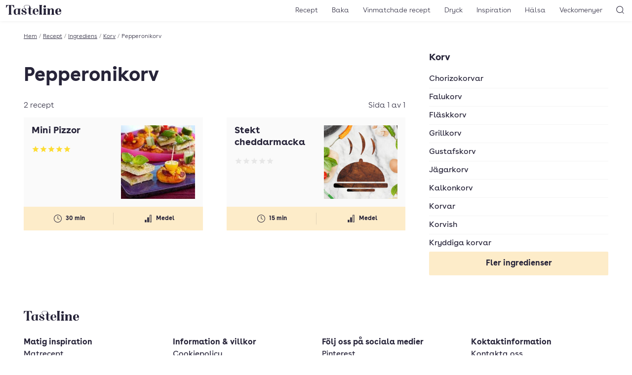

--- FILE ---
content_type: text/html; charset=UTF-8
request_url: https://www.tasteline.com/ingrediens/pepperonikorv/
body_size: 11244
content:
<!doctype html>
<html lang="sv-SE" prefix="og: http://ogp.me/ns#" class="u-scroll-smooth">
<head>
    <meta charset="UTF-8">
    <meta name="viewport" content="width=device-width, initial-scale=1.0" >
    <link rel="preload" href="https://www.tasteline.com/content/themes/tasteline/dist/fonts/BuenosAiresWeb-Regular.woff2" as="font" crossorigin="anonymous" />
    <link rel="preload" href="https://www.tasteline.com/content/themes/tasteline/dist/fonts/BuenosAiresWeb-Bold.woff2" as="font" crossorigin="anonymous" />
    <link rel="preload" href="https://www.tasteline.com/content/themes/tasteline/dist/fonts/BuenosAiresWeb-Light.woff2" as="font" crossorigin="anonymous" />

    <link rel="apple-touch-icon" sizes="180x180" href="https://www.tasteline.com/content/themes/tasteline/apple-touch-icon.png">
    <link rel="icon" type="image/png" sizes="32x32" href="https://www.tasteline.com/content/themes/tasteline/favicon-32x32.png">
    <link rel="icon" type="image/png" sizes="16x16" href="https://www.tasteline.com/content/themes/tasteline/favicon-16x16.png">
    <link rel="manifest" href="https://www.tasteline.com/content/themes/tasteline/site.webmanifest">
    <link rel="mask-icon" href="https://www.tasteline.com/content/themes/tasteline/safari-pinned-tab.svg" color="#262438">
    <meta name="msapplication-TileColor" content="#262438">
    <meta name="msapplication-config" content="https://www.tasteline.com/content/themes/tasteline/browserconfig.xml" />


        <title>Recept med pepperonikorv &#8211; Tasteline</title>
<meta name='robots' content='max-image-preview:large' />
<link rel='dns-prefetch' href='//tasteline.disqus.com' />
<link rel="alternate" type="application/rss+xml" title="Webbflöde för Tasteline &raquo; pepperonikorv, Ingrediens" href="https://www.tasteline.com/ingrediens/pepperonikorv/feed/" />
<style id='wp-img-auto-sizes-contain-inline-css'>
img:is([sizes=auto i],[sizes^="auto," i]){contain-intrinsic-size:3000px 1500px}
/*# sourceURL=wp-img-auto-sizes-contain-inline-css */
</style>
<style id='wp-block-library-inline-css'>
:root{--wp-block-synced-color:#7a00df;--wp-block-synced-color--rgb:122,0,223;--wp-bound-block-color:var(--wp-block-synced-color);--wp-editor-canvas-background:#ddd;--wp-admin-theme-color:#007cba;--wp-admin-theme-color--rgb:0,124,186;--wp-admin-theme-color-darker-10:#006ba1;--wp-admin-theme-color-darker-10--rgb:0,107,160.5;--wp-admin-theme-color-darker-20:#005a87;--wp-admin-theme-color-darker-20--rgb:0,90,135;--wp-admin-border-width-focus:2px}@media (min-resolution:192dpi){:root{--wp-admin-border-width-focus:1.5px}}.wp-element-button{cursor:pointer}:root .has-very-light-gray-background-color{background-color:#eee}:root .has-very-dark-gray-background-color{background-color:#313131}:root .has-very-light-gray-color{color:#eee}:root .has-very-dark-gray-color{color:#313131}:root .has-vivid-green-cyan-to-vivid-cyan-blue-gradient-background{background:linear-gradient(135deg,#00d084,#0693e3)}:root .has-purple-crush-gradient-background{background:linear-gradient(135deg,#34e2e4,#4721fb 50%,#ab1dfe)}:root .has-hazy-dawn-gradient-background{background:linear-gradient(135deg,#faaca8,#dad0ec)}:root .has-subdued-olive-gradient-background{background:linear-gradient(135deg,#fafae1,#67a671)}:root .has-atomic-cream-gradient-background{background:linear-gradient(135deg,#fdd79a,#004a59)}:root .has-nightshade-gradient-background{background:linear-gradient(135deg,#330968,#31cdcf)}:root .has-midnight-gradient-background{background:linear-gradient(135deg,#020381,#2874fc)}:root{--wp--preset--font-size--normal:16px;--wp--preset--font-size--huge:42px}.has-regular-font-size{font-size:1em}.has-larger-font-size{font-size:2.625em}.has-normal-font-size{font-size:var(--wp--preset--font-size--normal)}.has-huge-font-size{font-size:var(--wp--preset--font-size--huge)}.has-text-align-center{text-align:center}.has-text-align-left{text-align:left}.has-text-align-right{text-align:right}.has-fit-text{white-space:nowrap!important}#end-resizable-editor-section{display:none}.aligncenter{clear:both}.items-justified-left{justify-content:flex-start}.items-justified-center{justify-content:center}.items-justified-right{justify-content:flex-end}.items-justified-space-between{justify-content:space-between}.screen-reader-text{border:0;clip-path:inset(50%);height:1px;margin:-1px;overflow:hidden;padding:0;position:absolute;width:1px;word-wrap:normal!important}.screen-reader-text:focus{background-color:#ddd;clip-path:none;color:#444;display:block;font-size:1em;height:auto;left:5px;line-height:normal;padding:15px 23px 14px;text-decoration:none;top:5px;width:auto;z-index:100000}html :where(.has-border-color){border-style:solid}html :where([style*=border-top-color]){border-top-style:solid}html :where([style*=border-right-color]){border-right-style:solid}html :where([style*=border-bottom-color]){border-bottom-style:solid}html :where([style*=border-left-color]){border-left-style:solid}html :where([style*=border-width]){border-style:solid}html :where([style*=border-top-width]){border-top-style:solid}html :where([style*=border-right-width]){border-right-style:solid}html :where([style*=border-bottom-width]){border-bottom-style:solid}html :where([style*=border-left-width]){border-left-style:solid}html :where(img[class*=wp-image-]){height:auto;max-width:100%}:where(figure){margin:0 0 1em}html :where(.is-position-sticky){--wp-admin--admin-bar--position-offset:var(--wp-admin--admin-bar--height,0px)}@media screen and (max-width:600px){html :where(.is-position-sticky){--wp-admin--admin-bar--position-offset:0px}}

/*# sourceURL=wp-block-library-inline-css */
</style><style id='global-styles-inline-css'>
:root{--wp--preset--aspect-ratio--square: 1;--wp--preset--aspect-ratio--4-3: 4/3;--wp--preset--aspect-ratio--3-4: 3/4;--wp--preset--aspect-ratio--3-2: 3/2;--wp--preset--aspect-ratio--2-3: 2/3;--wp--preset--aspect-ratio--16-9: 16/9;--wp--preset--aspect-ratio--9-16: 9/16;--wp--preset--color--black: #000000;--wp--preset--color--cyan-bluish-gray: #abb8c3;--wp--preset--color--white: #ffffff;--wp--preset--color--pale-pink: #f78da7;--wp--preset--color--vivid-red: #cf2e2e;--wp--preset--color--luminous-vivid-orange: #ff6900;--wp--preset--color--luminous-vivid-amber: #fcb900;--wp--preset--color--light-green-cyan: #7bdcb5;--wp--preset--color--vivid-green-cyan: #00d084;--wp--preset--color--pale-cyan-blue: #8ed1fc;--wp--preset--color--vivid-cyan-blue: #0693e3;--wp--preset--color--vivid-purple: #9b51e0;--wp--preset--gradient--vivid-cyan-blue-to-vivid-purple: linear-gradient(135deg,rgb(6,147,227) 0%,rgb(155,81,224) 100%);--wp--preset--gradient--light-green-cyan-to-vivid-green-cyan: linear-gradient(135deg,rgb(122,220,180) 0%,rgb(0,208,130) 100%);--wp--preset--gradient--luminous-vivid-amber-to-luminous-vivid-orange: linear-gradient(135deg,rgb(252,185,0) 0%,rgb(255,105,0) 100%);--wp--preset--gradient--luminous-vivid-orange-to-vivid-red: linear-gradient(135deg,rgb(255,105,0) 0%,rgb(207,46,46) 100%);--wp--preset--gradient--very-light-gray-to-cyan-bluish-gray: linear-gradient(135deg,rgb(238,238,238) 0%,rgb(169,184,195) 100%);--wp--preset--gradient--cool-to-warm-spectrum: linear-gradient(135deg,rgb(74,234,220) 0%,rgb(151,120,209) 20%,rgb(207,42,186) 40%,rgb(238,44,130) 60%,rgb(251,105,98) 80%,rgb(254,248,76) 100%);--wp--preset--gradient--blush-light-purple: linear-gradient(135deg,rgb(255,206,236) 0%,rgb(152,150,240) 100%);--wp--preset--gradient--blush-bordeaux: linear-gradient(135deg,rgb(254,205,165) 0%,rgb(254,45,45) 50%,rgb(107,0,62) 100%);--wp--preset--gradient--luminous-dusk: linear-gradient(135deg,rgb(255,203,112) 0%,rgb(199,81,192) 50%,rgb(65,88,208) 100%);--wp--preset--gradient--pale-ocean: linear-gradient(135deg,rgb(255,245,203) 0%,rgb(182,227,212) 50%,rgb(51,167,181) 100%);--wp--preset--gradient--electric-grass: linear-gradient(135deg,rgb(202,248,128) 0%,rgb(113,206,126) 100%);--wp--preset--gradient--midnight: linear-gradient(135deg,rgb(2,3,129) 0%,rgb(40,116,252) 100%);--wp--preset--font-size--small: 13px;--wp--preset--font-size--medium: 20px;--wp--preset--font-size--large: 36px;--wp--preset--font-size--x-large: 42px;--wp--preset--spacing--20: 0.44rem;--wp--preset--spacing--30: 0.67rem;--wp--preset--spacing--40: 1rem;--wp--preset--spacing--50: 1.5rem;--wp--preset--spacing--60: 2.25rem;--wp--preset--spacing--70: 3.38rem;--wp--preset--spacing--80: 5.06rem;--wp--preset--shadow--natural: 6px 6px 9px rgba(0, 0, 0, 0.2);--wp--preset--shadow--deep: 12px 12px 50px rgba(0, 0, 0, 0.4);--wp--preset--shadow--sharp: 6px 6px 0px rgba(0, 0, 0, 0.2);--wp--preset--shadow--outlined: 6px 6px 0px -3px rgb(255, 255, 255), 6px 6px rgb(0, 0, 0);--wp--preset--shadow--crisp: 6px 6px 0px rgb(0, 0, 0);}:where(.is-layout-flex){gap: 0.5em;}:where(.is-layout-grid){gap: 0.5em;}body .is-layout-flex{display: flex;}.is-layout-flex{flex-wrap: wrap;align-items: center;}.is-layout-flex > :is(*, div){margin: 0;}body .is-layout-grid{display: grid;}.is-layout-grid > :is(*, div){margin: 0;}:where(.wp-block-columns.is-layout-flex){gap: 2em;}:where(.wp-block-columns.is-layout-grid){gap: 2em;}:where(.wp-block-post-template.is-layout-flex){gap: 1.25em;}:where(.wp-block-post-template.is-layout-grid){gap: 1.25em;}.has-black-color{color: var(--wp--preset--color--black) !important;}.has-cyan-bluish-gray-color{color: var(--wp--preset--color--cyan-bluish-gray) !important;}.has-white-color{color: var(--wp--preset--color--white) !important;}.has-pale-pink-color{color: var(--wp--preset--color--pale-pink) !important;}.has-vivid-red-color{color: var(--wp--preset--color--vivid-red) !important;}.has-luminous-vivid-orange-color{color: var(--wp--preset--color--luminous-vivid-orange) !important;}.has-luminous-vivid-amber-color{color: var(--wp--preset--color--luminous-vivid-amber) !important;}.has-light-green-cyan-color{color: var(--wp--preset--color--light-green-cyan) !important;}.has-vivid-green-cyan-color{color: var(--wp--preset--color--vivid-green-cyan) !important;}.has-pale-cyan-blue-color{color: var(--wp--preset--color--pale-cyan-blue) !important;}.has-vivid-cyan-blue-color{color: var(--wp--preset--color--vivid-cyan-blue) !important;}.has-vivid-purple-color{color: var(--wp--preset--color--vivid-purple) !important;}.has-black-background-color{background-color: var(--wp--preset--color--black) !important;}.has-cyan-bluish-gray-background-color{background-color: var(--wp--preset--color--cyan-bluish-gray) !important;}.has-white-background-color{background-color: var(--wp--preset--color--white) !important;}.has-pale-pink-background-color{background-color: var(--wp--preset--color--pale-pink) !important;}.has-vivid-red-background-color{background-color: var(--wp--preset--color--vivid-red) !important;}.has-luminous-vivid-orange-background-color{background-color: var(--wp--preset--color--luminous-vivid-orange) !important;}.has-luminous-vivid-amber-background-color{background-color: var(--wp--preset--color--luminous-vivid-amber) !important;}.has-light-green-cyan-background-color{background-color: var(--wp--preset--color--light-green-cyan) !important;}.has-vivid-green-cyan-background-color{background-color: var(--wp--preset--color--vivid-green-cyan) !important;}.has-pale-cyan-blue-background-color{background-color: var(--wp--preset--color--pale-cyan-blue) !important;}.has-vivid-cyan-blue-background-color{background-color: var(--wp--preset--color--vivid-cyan-blue) !important;}.has-vivid-purple-background-color{background-color: var(--wp--preset--color--vivid-purple) !important;}.has-black-border-color{border-color: var(--wp--preset--color--black) !important;}.has-cyan-bluish-gray-border-color{border-color: var(--wp--preset--color--cyan-bluish-gray) !important;}.has-white-border-color{border-color: var(--wp--preset--color--white) !important;}.has-pale-pink-border-color{border-color: var(--wp--preset--color--pale-pink) !important;}.has-vivid-red-border-color{border-color: var(--wp--preset--color--vivid-red) !important;}.has-luminous-vivid-orange-border-color{border-color: var(--wp--preset--color--luminous-vivid-orange) !important;}.has-luminous-vivid-amber-border-color{border-color: var(--wp--preset--color--luminous-vivid-amber) !important;}.has-light-green-cyan-border-color{border-color: var(--wp--preset--color--light-green-cyan) !important;}.has-vivid-green-cyan-border-color{border-color: var(--wp--preset--color--vivid-green-cyan) !important;}.has-pale-cyan-blue-border-color{border-color: var(--wp--preset--color--pale-cyan-blue) !important;}.has-vivid-cyan-blue-border-color{border-color: var(--wp--preset--color--vivid-cyan-blue) !important;}.has-vivid-purple-border-color{border-color: var(--wp--preset--color--vivid-purple) !important;}.has-vivid-cyan-blue-to-vivid-purple-gradient-background{background: var(--wp--preset--gradient--vivid-cyan-blue-to-vivid-purple) !important;}.has-light-green-cyan-to-vivid-green-cyan-gradient-background{background: var(--wp--preset--gradient--light-green-cyan-to-vivid-green-cyan) !important;}.has-luminous-vivid-amber-to-luminous-vivid-orange-gradient-background{background: var(--wp--preset--gradient--luminous-vivid-amber-to-luminous-vivid-orange) !important;}.has-luminous-vivid-orange-to-vivid-red-gradient-background{background: var(--wp--preset--gradient--luminous-vivid-orange-to-vivid-red) !important;}.has-very-light-gray-to-cyan-bluish-gray-gradient-background{background: var(--wp--preset--gradient--very-light-gray-to-cyan-bluish-gray) !important;}.has-cool-to-warm-spectrum-gradient-background{background: var(--wp--preset--gradient--cool-to-warm-spectrum) !important;}.has-blush-light-purple-gradient-background{background: var(--wp--preset--gradient--blush-light-purple) !important;}.has-blush-bordeaux-gradient-background{background: var(--wp--preset--gradient--blush-bordeaux) !important;}.has-luminous-dusk-gradient-background{background: var(--wp--preset--gradient--luminous-dusk) !important;}.has-pale-ocean-gradient-background{background: var(--wp--preset--gradient--pale-ocean) !important;}.has-electric-grass-gradient-background{background: var(--wp--preset--gradient--electric-grass) !important;}.has-midnight-gradient-background{background: var(--wp--preset--gradient--midnight) !important;}.has-small-font-size{font-size: var(--wp--preset--font-size--small) !important;}.has-medium-font-size{font-size: var(--wp--preset--font-size--medium) !important;}.has-large-font-size{font-size: var(--wp--preset--font-size--large) !important;}.has-x-large-font-size{font-size: var(--wp--preset--font-size--x-large) !important;}
/*# sourceURL=global-styles-inline-css */
</style>

<style id='classic-theme-styles-inline-css'>
/*! This file is auto-generated */
.wp-block-button__link{color:#fff;background-color:#32373c;border-radius:9999px;box-shadow:none;text-decoration:none;padding:calc(.667em + 2px) calc(1.333em + 2px);font-size:1.125em}.wp-block-file__button{background:#32373c;color:#fff;text-decoration:none}
/*# sourceURL=/wp-includes/css/classic-themes.min.css */
</style>
<link rel='stylesheet' id='app/front-css' href='https://www.tasteline.com/content/themes/tasteline/dist/front.css?ver=1769688684' media='all' />
<script src="https://www.tasteline.com/content/themes/tasteline/dist/front.js?ver=1b4922d1ecb8f24073cc" id="app/front-js"></script>
<script>
    dataLayer = [{
         'pageType': 'recipe list page',
         'tPageType': 'recipe list page',
         'contentCategory': 'Korv',
         'contentSubCategory': 'pepperonikorv'
        }];
</script>
<script type="application/ld+json">
    {"@context":"https:\/\/schema.org","@type":"ItemList","mainEntityOfPage":{"@type":"CollectionPage","@id":"https:\/\/www.tasteline.com\/ingrediens\/pepperonikorv"},"itemListElement":[{"@type":"ListItem","position":1,"url":"https:\/\/www.tasteline.com\/recept\/mini-pizzor\/"},{"@type":"ListItem","position":2,"url":"https:\/\/www.tasteline.com\/recept\/stekt-cheddarmacka\/"}],"numberOfItems":2}
</script>
<meta name="description" content="" />
<meta property="og:title" content="pepperonikorv" />
<meta property="og:description" content="" />
<meta property="og:locale" content="sv_SE"/>
<meta property="og:type" content="article"/>
<meta property="og:site_name" content="Tasteline"/>
<meta property="og:url" content="https://www.tasteline.com/ingrediens/pepperonikorv/" />
<meta property="article:publisher" content="https://www.facebook.com/Tasteline/"/>
<meta property="og:image" content="" />
<meta name="twitter:card" content="summary"/>
<meta name="twitter:site" content="@TastelineCom"/>
<meta name="twitter:creator" content="@TastelineCom"/>
<link rel="EditURI" type="application/rsd+xml" title="RSD" href="https://www.tasteline.com/wp/xmlrpc.php?rsd" />
<script data-name="maxapi" data-domain="tasteline.com" data-version="3.2.415" data-cfasync="false">!function(e){"use strict";"undefined"!=typeof globalThis?globalThis:"undefined"!=typeof window?window:"undefined"!=typeof global?global:"undefined"!=typeof self&&self;var n,t,i=(n=function(e,n){e.exports=function(){var e=function(){},n={},t={},i={};function o(e,n){e=e.push?e:[e];var o,r,s,c=[],a=e.length,u=a;for(o=function(e,t){t.length&&c.push(e),--u||n(c)};a--;)r=e[a],(s=t[r])?o(r,s):(i[r]=i[r]||[]).push(o)}function r(e,n){if(e){var o=i[e];if(t[e]=n,o)for(;o.length;)o[0](e,n),o.splice(0,1)}}function s(n,t){n.call&&(n={success:n}),t.length?(n.error||e)(t):(n.success||e)(n)}function c(n,t,i,o){var r,s,a=document,u=i.async,f=(i.numRetries||0)+1,l=i.before||e,d=n.replace(/[\?|#].*$/,""),p=n.replace(/^(css|img)!/,"");o=o||0,/(^css!|\.css$)/.test(d)?((s=a.createElement("link")).rel="stylesheet",s.href=p,(r="hideFocus"in s)&&s.relList&&(r=0,s.rel="preload",s.as="style")):/(^img!|\.(png|gif|jpg|svg|webp)$)/.test(d)?(s=a.createElement("img")).src=p:((s=a.createElement("script")).src=n,s.async=void 0===u||u),s.onload=s.onerror=s.onbeforeload=function(e){var a=e.type[0];if(r)try{s.sheet.cssText.length||(a="e")}catch(e){18!=e.code&&(a="e")}if("e"==a){if((o+=1)<f)return c(n,t,i,o)}else if("preload"==s.rel&&"style"==s.as)return s.rel="stylesheet";t(n,a,e.defaultPrevented)},!1!==l(n,s)&&a.head.appendChild(s)}function a(e,n,t){var i,o,r=(e=e.push?e:[e]).length,s=r,a=[];for(i=function(e,t,i){if("e"==t&&a.push(e),"b"==t){if(!i)return;a.push(e)}--r||n(a)},o=0;o<s;o++)c(e[o],i,t)}function u(e,t,i){var o,c;if(t&&t.trim&&(o=t),c=(o?i:t)||{},o){if(o in n)throw"LoadJS";n[o]=!0}function u(n,t){a(e,(function(e){s(c,e),n&&s({success:n,error:t},e),r(o,e)}),c)}if(c.returnPromise)return new Promise(u);u()}return u.ready=function(e,n){return o(e,(function(e){s(n,e)})),u},u.done=function(e){r(e,[])},u.reset=function(){n={},t={},i={}},u.isDefined=function(e){return e in n},u}()},n(t={exports:{}},t.exports),t.exports),o=function(){for(var e="max_domain=cookie",n=document.location.hostname.split("."),t=n.length-1;t>=0;t--){var i=n.slice(t).join(".");document.cookie=e.split("=")[0]+"=;domain=."+i+";expires=Thu, 01 Jan 1970 00:00:01 GMT;"}for(var o=n.length-1;o>=0;o--){var r=n.slice(o).join(".");if(document.cookie=e+";domain=."+r+";",document.cookie.indexOf(e)>-1)return document.cookie=e.split("=")[0]+"=;domain=."+r+";expires=Thu, 01 Jan 1970 00:00:01 GMT;",r}return null}(),r=window.btoa(o).substring(0,5)+"."+o,s=function(){var e=new CustomEvent("contentBlocked",{});window.dispatchEvent(e);try{var n=JSON.stringify({b:!0}),t=new Blob([n],{type:"application/json"});navigator.sendBeacon("https://"+r+"/profile",t)}catch(e){}};i(["https://maxetise.net/prebid."+o+".js"],"prebid",{numRetries:1,error:function(){s()}}),i(["https://securepubads.g.doubleclick.net/tag/js/gpt.js"],"gpt",{numRetries:1,error:function(){s()}});var c=window&&window.maxapi&&window.maxapi.cmd?window.maxapi.cmd:[];e.cmd=c,Object.defineProperty(e,"__esModule",{value:!0})}(this.maxapi=this.maxapi||{});</script>
<!-- Google Tag Manager -->
<script>(function(w,d,s,l,i){w[l]=w[l]||[];w[l].push({'gtm.start':
    new Date().getTime(),event:'gtm.js'});var f=d.getElementsByTagName(s)[0],
    j=d.createElement(s),dl=l!='dataLayer'?'&l='+l:'';j.async=true;j.src=
    'https://www.googletagmanager.com/gtm.js?id='+i+dl;f.parentNode.insertBefore(j,f);
    })(window,document,'script','dataLayer','GTM-MFCNFK');</script>
<!-- End Google Tag Manager -->
</head>
<body class="archive tax-ingredient term-pepperonikorv term-3909 wp-theme-tasteline theme-white">
    <!-- Google Tag Manager (noscript) -->
<noscript><iframe src="https://www.googletagmanager.com/ns.html?id=GTM-MFCNFK"
    height="0" width="0" style="display:none;visibility:hidden"></iframe></noscript>
<!-- End Google Tag Manager (noscript) -->

<header class="Header-wrapper u-bg-theme u-sticky u-z-40 u-text-theme u-shadow-header print:u-shadow-none u-px-1g u-py-2v md:u-py-1v">
    <div class="u-flex u-justify-between u-items-center print:u-justify-center">
        <div class="u-flex-grow md:u-flex-grow-0 u-flex u-space-x-1g md:u-order-last print:u-hidden">
            <button
    type="button"
    class="u-relative u-p-0 u-font-semibold u-leading-none u-rounded-md u-bg-transparent u-text-inherit u-border-none md:u-hidden" aria-controls="main-navigation" aria-pressed="false">
                <svg aria-hidden="true" class="u-w-7 u-h-7 md:u-w-6 md:u-h-6" xmlns="http://www.w3.org/2000/svg" width="24" height="24" viewBox="0 0 22 22"><rect x="6" y="7" width="12" height="1" fill="currentColor"/><rect x="6" y="11.5" width="12" height="1" fill="currentColor"/><rect x="6" y="16" width="12" height="1" fill="currentColor"/></svg>
                <span class="u-sr-only">
            Öppna meny
        </span>
    </button>
        </div>
        <div class="u-flex-center u-align-baseline md:u-order-first">
            <a class="u-block u-leading-none" href="/">
                <span class="u-sr-only">Till Tastelines startsida</span>
                <svg aria-hidden="true" class="u-h-6 md:u-h-5 u-fill-current" data-name="Group 32" xmlns="http://www.w3.org/2000/svg" viewBox="0 0 133 23.77">
  <path data-name="Path 30" d="M85.895 19.921c0 2.076.578 2.962 1.906 3.4h-8.55c1.328-.442 1.909-1.329 1.909-3.4V3.609c0-2.076-.581-2.962-1.909-3.4h8.548c-1.328.443-1.906 1.328-1.906 3.4z" fill="currentColor" />
  <path data-name="Path 31" d="M95.739 19.921c0 2.077.579 2.962 1.906 3.406h-8.547c1.33-.443 1.908-1.329 1.908-3.406v-7.526c0-2.076-.578-2.962-1.908-3.405h8.547c-1.327.444-1.906 1.329-1.906 3.405zM93.423.851a2.82 2.82 0 012.86 2.792 2.86 2.86 0 01-5.719 0A2.819 2.819 0 0193.423.851" fill="currentColor" />
  <path data-name="Path 32" d="M110.282 8.513c3.029 0 4.836 1.634 4.836 4.835v6.573c0 2.077.579 2.962 1.9 3.406h-8.205c.988-.444 1.565-1.329 1.565-3.406v-7.764c0-1.465-.34-2.487-1.6-2.487-2.008 0-3.3 2.249-3.3 5.448v4.8c0 2.077.581 2.962 1.568 3.406h-8.207c1.328-.444 1.906-1.329 1.906-3.406v-7.522c0-2.077-.578-2.963-1.906-3.4h5.447a3.334 3.334 0 011.192 2.144 5.62 5.62 0 014.8-2.622" fill="currentColor" />
  <path data-name="Path 33" d="M133 16.379h-8.481v-.751h2.18c1.464 0 1.974-.3 1.974-2.007 0-2.078-.136-4.427-2.349-4.427-1.873 0-2.622 2.35-2.622 6.844 0 4.563 1.158 6.574 3.575 6.574 2.385 0 4.087-1.737 4.5-4.666l.818.2c-.615 3.474-2.657 5.415-6.095 5.415-4.734 0-7.764-2.724-7.764-7.528a7.206 7.206 0 017.558-7.525c3.985 0 6.709 2.521 6.709 7.867" fill="currentColor" />
  <path data-name="Path 34" d="M19.548.204l.408 6.642h-.715C17.64 4.018 15.563 1.021 14 1.021c-.885 0-1.431.511-1.431 2.487v16.413c0 2.077.647 2.962 2.113 3.406h-9.4c1.465-.444 2.112-1.329 2.112-3.406V3.508c0-1.976-.547-2.487-1.432-2.487-1.566 0-3.643 3-5.243 5.824H0L.408.204z" fill="currentColor" />
  <path data-name="Path 35" d="M33.783 19.922c0 2.079.579 2.962 1.908 3.4h-5.447a3.347 3.347 0 01-1.193-2.144 4.46 4.46 0 01-4.154 2.588c-3.61 0-6.334-1.908-6.3-7.252 0-6 3.781-7.528 8.719-7.528h8.377c-1.329.446-1.91 1.333-1.91 3.41zm-4.733-7.526c0-2.01-.579-2.656-2.043-2.656-2.588 0-3.61 1.566-3.61 6.743 0 4.393.682 6.094 2.418 6.094 1.668 0 2.623-1.464 3.235-3.1z" fill="currentColor" />
  <path data-name="Path 36" d="M43.358 4.631C43.358 1.7 46.253 0 50.884 0c4.7 0 8.475 2.553 8.475 7.662V8.99h4.222v.748h-4.222v10.523c0 2.077.579 2.419 1.737 2.419a2.1 2.1 0 001.907-2.079l.716.511c-.443 1.838-1.737 2.554-4.086 2.554-2.214 0-5.007-.919-5.007-5.652V9.738h-2.725V8.99h2.72l1.261-3.133c.953-2.35.31-5.38-5-5.38-4.53 0-6.709 1.635-6.709 4.087 0 3.848 5.143 4.29 5.143 7.185 0 1.09-.681 1.668-1.839 1.668a1.494 1.494 0 01-1.7-1.634c0-.817.511-.918.511-1.362 0-.682-1.294-1.191-3.064-1.191s-2.793.646-2.793 1.565c0 1.261.885 1.67 2.076 2.249l3.951 1.908c2.044.985 3.372 2.382 3.372 4.254 0 2.726-3.1 4.563-6.4 4.563-2.758 0-6.2-1.054-6.2-3.438a1.635 1.635 0 011.84-1.771 1.569 1.569 0 011.7 1.737c0 .817-.511.954-.511 1.565 0 .681 1.4 1.193 3.167 1.193 1.839 0 3.3-.784 3.3-1.839 0-1.09-1.055-1.872-2.452-2.555l-3.813-1.837a4.723 4.723 0 01-2.824-4.124c0-2.758 2.417-4.189 5.823-4.189a11.214 11.214 0 012.111.237 5.644 5.644 0 01-2.213-4.12" fill="currentColor" />
  <path data-name="Path 37" d="M78.538 16.379h-8.479v-.751h2.177c1.465 0 1.977-.3 1.977-2.007 0-2.078-.138-4.427-2.349-4.427-1.874 0-2.624 2.35-2.624 6.844 0 4.563 1.159 6.574 3.575 6.574 2.385 0 4.087-1.737 4.5-4.666l.817.2c-.613 3.474-2.657 5.415-6.095 5.415-4.733 0-7.764-2.724-7.764-7.528a7.207 7.207 0 017.558-7.525c3.985 0 6.71 2.521 6.71 7.867" fill="currentColor" />
  <path data-name="Path 38" d="M85.895 19.921c0 2.076.578 2.962 1.906 3.4h-8.55c1.328-.442 1.909-1.329 1.909-3.4V3.609c0-2.076-.581-2.962-1.909-3.4h8.548c-1.328.443-1.906 1.328-1.906 3.4z" fill="currentColor" />
  <path data-name="Path 39" d="M95.739 19.921c0 2.077.579 2.962 1.906 3.406h-8.547c1.33-.443 1.908-1.329 1.908-3.406v-7.526c0-2.076-.578-2.962-1.908-3.405h8.547c-1.327.444-1.906 1.329-1.906 3.405zM93.423.851a2.82 2.82 0 012.86 2.792 2.86 2.86 0 01-5.719 0A2.819 2.819 0 0193.423.851" fill="currentColor" />
  <path data-name="Path 40" d="M110.282 8.513c3.029 0 4.836 1.634 4.836 4.835v6.573c0 2.077.579 2.962 1.9 3.406h-8.205c.988-.444 1.565-1.329 1.565-3.406v-7.764c0-1.465-.34-2.487-1.6-2.487-2.008 0-3.3 2.249-3.3 5.448v4.8c0 2.077.581 2.962 1.568 3.406h-8.207c1.328-.444 1.906-1.329 1.906-3.406v-7.522c0-2.077-.578-2.963-1.906-3.4h5.447a3.334 3.334 0 011.192 2.144 5.62 5.62 0 014.8-2.622" fill="currentColor" />
  <path data-name="Path 41" d="M133 16.379h-8.481v-.751h2.18c1.464 0 1.974-.3 1.974-2.007 0-2.078-.136-4.427-2.349-4.427-1.873 0-2.622 2.35-2.622 6.844 0 4.563 1.158 6.574 3.575 6.574 2.385 0 4.087-1.737 4.5-4.666l.818.2c-.615 3.474-2.657 5.415-6.095 5.415-4.734 0-7.764-2.724-7.764-7.528a7.206 7.206 0 017.558-7.525c3.985 0 6.709 2.521 6.709 7.867" fill="currentColor" />
</svg>
</a>
        </div>
        <div class="u-flex-grow  u-flex u-space-x-1g u-justify-end print:u-hidden">
            <nav class="MainNavigation u-text-base md:u-text-sm u-font-light u-bg-theme md:u-bg-transparent u-text-theme" id="main-navigation" aria-expanded="false">
                <ul id="menu-toppnavigering" class="MainNavigation-list"><li id="menu-item-529" class="menu-item menu-item-type-custom menu-item-object-custom menu-item-529"><a href="/recept/">Recept</a></li>
<li id="menu-item-63111" class="menu-item menu-item-type-taxonomy menu-item-object-recipe_category menu-item-63111"><a href="https://www.tasteline.com/baka/">Baka</a></li>
<li id="menu-item-60230" class="menu-item menu-item-type-post_type menu-item-object-article menu-item-60230"><a href="https://www.tasteline.com/inspiration/dryck/recept-med-vinmatchningar/">Vinmatchade recept</a></li>
<li id="menu-item-530" class="menu-item menu-item-type-custom menu-item-object-custom menu-item-530"><a href="/dryck/">Dryck</a></li>
<li id="menu-item-532" class="menu-item menu-item-type-custom menu-item-object-custom menu-item-532"><a href="/inspiration/">Inspiration</a></li>
<li id="menu-item-533" class="menu-item menu-item-type-custom menu-item-object-custom menu-item-533"><a href="/inspiration/halsa/">Hälsa</a></li>
<li id="menu-item-534" class="menu-item menu-item-type-custom menu-item-object-custom menu-item-534"><a href="/veckomenyer/">Veckomenyer</a></li>
</ul>
                <div class="u-absolute u-top-1v u-right-1g md:u-hidden">
                    <button
    type="button"
    class="u-relative u-p-0 u-font-semibold u-leading-none u-rounded-md u-bg-transparent u-text-inherit u-border-none MainNavigation-closeButton" aria-pressed="false" aria-controls="main-navigation">
                <svg aria-hidden="true" class="u-w-7 u-h-7 md:u-w-6 md:u-h-6" xmlns="http://www.w3.org/2000/svg" width="24" height="24" viewBox="0 0 24 24"><polygon points="17.022 7.685 16.315 6.978 12 11.293 7.685 6.978 6.978 7.685 11.293 12 6.978 16.315 7.685 17.022 12 12.707 16.315 17.022 17.022 16.315 12.707 12 17.022 7.685" fill="currentColor"/></svg>
                <span class="u-sr-only">
            Stäng meny
        </span>
    </button>
                </div>
            </nav>
            <button
    type="button"
    class="u-relative u-p-0 u-font-semibold u-leading-none u-rounded-md u-bg-transparent u-text-inherit u-border-none" aria-controls="header-search" data-focus="header-search-input" aria-pressed="false">
                <svg aria-hidden="true" class="u-w-7 u-h-7 md:u-w-6 md:u-h-6" xmlns="http://www.w3.org/2000/svg" width="24" height="24" viewBox="0 0 24 24"><path d="M19.6,18.9l-3.153-3.152a6.971,6.971,0,1,0-.707.707L18.9,19.6A.5.5,0,0,0,19.6,18.9ZM5.25,11.2A5.951,5.951,0,1,1,11.2,17.152,5.958,5.958,0,0,1,5.25,11.2Z" fill="currentColor"/></svg>
                <span class="u-sr-only">
            Sök
        </span>
    </button>
        </div>
    </div>
</header>
<div class="HeaderSearch-wrapper u-sticky u-z-10">
    <form action="/" class="HeaderSearch u-absolute u-w-full u-bg-theme u-shadow-header u-py-4v" id="header-search" aria-expanded="false">
        <label for="header-search-input" class="u-sr-only">Sök</label>
        <input id="header-search-input" class="HeaderSearch-input u-max-w-screen-xl u-px-4g u-block u-w-full u-m-auto" autocomplete="off" name="s" type="text" placeholder="Sök..." />
    </form>
</div>
<main class="u-max-w-main u-px-4g u-mx-auto print:u-w-full u-pt-4v">
    <div class="u-text-xs u-flex u-font-light u-max-w-min u-whitespace-nowrap u-mb-4v" aria-label="breadcrumb" >
        <a href="/">Hem</a>
            <span class="u-mx-1 u-text-gray-500">/</span>
            <a href="/recept">Recept</a>
            <span class="u-mx-1 u-text-gray-500">/</span>
            <a href="/ingrediens">Ingrediens</a>
            <span class="u-mx-1 u-text-gray-500">/</span>
            <a href="https://www.tasteline.com/ingrediens/korv/">Korv</a>
            <span class="u-mx-1 u-text-gray-500">/</span>
            <span class="u-truncate">Pepperonikorv</span>
        
</div>
        <div
        data-gtm='{&quot;trigger&quot;:&quot;view&quot;,&quot;data&quot;:{&quot;event&quot;:&quot;recipe_list_view&quot;,&quot;recipe_category_type&quot;:&quot;Ingredienser&quot;,&quot;recipe_category&quot;:&quot;Korv&quot;,&quot;recipe_sub_category&quot;:&quot;Pepperonikorv&quot;}}'
    class="md:u-grid md:u-grid-cols-3 md:u-gap-4g">
                    <div class="u-list-none u-bg-theme u-text-theme u-mb-4v">
                <div class="ExpandableLinkList ">
    <h3 class="ExpandableLinkList-heading">Korv</h3>
    <ul class="ExpandableLinkList-list u-sr-only md:u-not-sr-only u-transition-all u-m-0 u-mb-4v u-p-0 u-list-none md:u-overflow-auto md:u-max-h-[50vh]">
           <li class="ExpandableLinkList-item u-border-b u-border-gray-100 last-of-type:u-border-0"><a class="u-no-underline u-block u-py-1v"
        href="https://www.tasteline.com/ingrediens/chorizokorvar/">Chorizokorvar</a></li>
           <li class="ExpandableLinkList-item u-border-b u-border-gray-100 last-of-type:u-border-0"><a class="u-no-underline u-block u-py-1v"
        href="https://www.tasteline.com/ingrediens/falukorv/">Falukorv</a></li>
           <li class="ExpandableLinkList-item u-border-b u-border-gray-100 last-of-type:u-border-0"><a class="u-no-underline u-block u-py-1v"
        href="https://www.tasteline.com/ingrediens/flaskkorv/">Fläskkorv</a></li>
           <li class="ExpandableLinkList-item u-border-b u-border-gray-100 last-of-type:u-border-0"><a class="u-no-underline u-block u-py-1v"
        href="https://www.tasteline.com/ingrediens/grillkorv/">Grillkorv</a></li>
           <li class="ExpandableLinkList-item u-border-b u-border-gray-100 last-of-type:u-border-0"><a class="u-no-underline u-block u-py-1v"
        href="https://www.tasteline.com/ingrediens/gustafskorv/">Gustafskorv</a></li>
           <li class="ExpandableLinkList-item u-border-b u-border-gray-100 last-of-type:u-border-0"><a class="u-no-underline u-block u-py-1v"
        href="https://www.tasteline.com/ingrediens/jagarkorv/">Jägarkorv</a></li>
           <li class="ExpandableLinkList-item u-border-b u-border-gray-100 last-of-type:u-border-0"><a class="u-no-underline u-block u-py-1v"
        href="https://www.tasteline.com/ingrediens/kalkonkorv/">Kalkonkorv</a></li>
           <li class="ExpandableLinkList-item u-border-b u-border-gray-100 last-of-type:u-border-0"><a class="u-no-underline u-block u-py-1v"
        href="https://www.tasteline.com/ingrediens/korvar/">Korvar</a></li>
           <li class="ExpandableLinkList-item u-border-b u-border-gray-100 last-of-type:u-border-0"><a class="u-no-underline u-block u-py-1v"
        href="https://www.tasteline.com/ingrediens/korvish/">Korvish</a></li>
           <li class="ExpandableLinkList-item u-border-b u-border-gray-100 last-of-type:u-border-0"><a class="u-no-underline u-block u-py-1v"
        href="https://www.tasteline.com/ingrediens/kryddiga-korvar/">Kryddiga korvar</a></li>
           <li class="ExpandableLinkList-item u-border-b u-border-gray-100 last-of-type:u-border-0"><a class="u-no-underline u-block u-py-1v"
        href="https://www.tasteline.com/ingrediens/kryddkorvar/">Kryddkorvar</a></li>
           <li class="ExpandableLinkList-item u-border-b u-border-gray-100 last-of-type:u-border-0"><a class="u-no-underline u-block u-py-1v"
        href="https://www.tasteline.com/ingrediens/kycklingkorv/">Kycklingkorv</a></li>
           <li class="ExpandableLinkList-item u-border-b u-border-gray-100 last-of-type:u-border-0"><a class="u-no-underline u-block u-py-1v"
        href="https://www.tasteline.com/ingrediens/lammkorv/">Lammkorv</a></li>
           <li class="ExpandableLinkList-item u-border-b u-border-gray-100 last-of-type:u-border-0"><a class="u-no-underline u-block u-py-1v"
        href="https://www.tasteline.com/ingrediens/laxkorv/">Laxkorv</a></li>
           <li class="ExpandableLinkList-item u-border-b u-border-gray-100 last-of-type:u-border-0"><a class="u-no-underline u-block u-py-1v"
        href="https://www.tasteline.com/ingrediens/lunchkorv/">Lunchkorv</a></li>
           <li class="ExpandableLinkList-item u-border-b u-border-gray-100 last-of-type:u-border-0"><a class="u-no-underline u-block u-py-1v"
        href="https://www.tasteline.com/ingrediens/pepperonikorv/">Pepperonikorv</a></li>
           <li class="ExpandableLinkList-item u-border-b u-border-gray-100 last-of-type:u-border-0"><a class="u-no-underline u-block u-py-1v"
        href="https://www.tasteline.com/ingrediens/prinskorv/">Prinskorv</a></li>
           <li class="ExpandableLinkList-item u-border-b u-border-gray-100 last-of-type:u-border-0"><a class="u-no-underline u-block u-py-1v"
        href="https://www.tasteline.com/ingrediens/prinskorvar/">Prinskorvar</a></li>
           <li class="ExpandableLinkList-item u-border-b u-border-gray-100 last-of-type:u-border-0"><a class="u-no-underline u-block u-py-1v"
        href="https://www.tasteline.com/ingrediens/rokt-korv/">Rökt korv</a></li>
           <li class="ExpandableLinkList-item u-border-b u-border-gray-100 last-of-type:u-border-0"><a class="u-no-underline u-block u-py-1v"
        href="https://www.tasteline.com/ingrediens/salsicciakorvar/">Salsicciakorvar</a></li>
           <li class="ExpandableLinkList-item u-border-b u-border-gray-100 last-of-type:u-border-0"><a class="u-no-underline u-block u-py-1v"
        href="https://www.tasteline.com/ingrediens/sojakorv/">Sojakorv</a></li>
           <li class="ExpandableLinkList-item u-border-b u-border-gray-100 last-of-type:u-border-0"><a class="u-no-underline u-block u-py-1v"
        href="https://www.tasteline.com/ingrediens/varmkorv/">Varmkorv</a></li>
           <li class="ExpandableLinkList-item u-border-b u-border-gray-100 last-of-type:u-border-0"><a class="u-no-underline u-block u-py-1v"
        href="https://www.tasteline.com/ingrediens/wienerkorvar/">Wienerkorvar</a></li>
           <li class="ExpandableLinkList-item u-border-b u-border-gray-100 last-of-type:u-border-0"><a class="u-no-underline u-block u-py-1v"
        href="https://www.tasteline.com/ingrediens/olkorv/">Ölkorv</a></li>
        </ul>
        <a class="u-inline-block u-no-underline u-leading-none u-py-4 u-items-center u-justify-center u-px-12 u-rounded-sm u-text-center u-font-semibold u-bg-button-secondary ExpandableLinkList-allLink u-w-full u-mt-2" href="/ingrediens" data-taxonomy-name="ingredienser">Alla ingredienser</a>
    </div>
            </div>
                <div class="u-col-span-2 u-order-first">
            <div class="u-relative u-mb-4v">
                                    </div>
            <h1>Pepperonikorv</h1>
            
                                                <div class="u-font-light u-flex u-justify-between u-mb-2v">
    
            <div>2 recept</div>
    
    <div>Sida 1 av 1</div>
</div>
            <div
        class="md:u-grid lg:u-grid-cols-2 md:u-gap-x-4g">

                    <div
    class="theme-gray u-text-theme u-flex u-flex-col u-bg-theme u-py-4 u-px-4 u-shadow-card u-mb-4v">
    <a href="https://www.tasteline.com/recept/mini-pizzor/" class="u-block u-no-underline u-flex-grow">
        <div class="u-grid u-grid-cols-2">
            <div class="u-relative u-mb-4">
                <h3 class="u-text-base sm:u-text-2xl lg:u-text-lg u-hyphens-auto md:u-leading-tight lg:u-line-clamp-3 xl:u-line-clamp-none"
                    title="Mini Pizzor">Mini Pizzor
                </h3>
                <div class="u-flex u-flex-wrap u-items-center u-mt-4" title="Betyg: 5 av 5 - 1 röst" data-rating-id="35814">
    <div class="u-flex u-justify-start u-mr-2" aria-hidden="true">
                <svg class="u-w-4 u-h-4" xmlns="http://www.w3.org/2000/svg" width="24" height="24" viewBox="0 0 24 24">
            <defs>
                <linearGradient id="star-gradient-697ba30010538">
                    <stop offset="0%" stop-color="rgb(var(--tln-color-lemon))" />
                    <stop offset="100%" stop-color="rgb(var(--tln-color-lemon))" />
                    <stop offset="100%" stop-color="rgb(var(--tln-color-gray-200" />
                    <stop offset="100%" stop-color="rgb(var(--tln-color-gray-200" />
                </linearGradient>
            </defs>
            <path d="M12,17.742l-6.188,3.75L7.453,14.46,2.015,9.726l7.172-.609L12,2.508l2.813,6.61,7.172.609-5.438,4.734,1.641,7.031Z" fill="url(#star-gradient-697ba30010538)"/>
        </svg>
                <svg class="u-w-4 u-h-4" xmlns="http://www.w3.org/2000/svg" width="24" height="24" viewBox="0 0 24 24">
            <defs>
                <linearGradient id="star-gradient-697ba3001053c">
                    <stop offset="0%" stop-color="rgb(var(--tln-color-lemon))" />
                    <stop offset="100%" stop-color="rgb(var(--tln-color-lemon))" />
                    <stop offset="100%" stop-color="rgb(var(--tln-color-gray-200" />
                    <stop offset="100%" stop-color="rgb(var(--tln-color-gray-200" />
                </linearGradient>
            </defs>
            <path d="M12,17.742l-6.188,3.75L7.453,14.46,2.015,9.726l7.172-.609L12,2.508l2.813,6.61,7.172.609-5.438,4.734,1.641,7.031Z" fill="url(#star-gradient-697ba3001053c)"/>
        </svg>
                <svg class="u-w-4 u-h-4" xmlns="http://www.w3.org/2000/svg" width="24" height="24" viewBox="0 0 24 24">
            <defs>
                <linearGradient id="star-gradient-697ba3001053d">
                    <stop offset="0%" stop-color="rgb(var(--tln-color-lemon))" />
                    <stop offset="100%" stop-color="rgb(var(--tln-color-lemon))" />
                    <stop offset="100%" stop-color="rgb(var(--tln-color-gray-200" />
                    <stop offset="100%" stop-color="rgb(var(--tln-color-gray-200" />
                </linearGradient>
            </defs>
            <path d="M12,17.742l-6.188,3.75L7.453,14.46,2.015,9.726l7.172-.609L12,2.508l2.813,6.61,7.172.609-5.438,4.734,1.641,7.031Z" fill="url(#star-gradient-697ba3001053d)"/>
        </svg>
                <svg class="u-w-4 u-h-4" xmlns="http://www.w3.org/2000/svg" width="24" height="24" viewBox="0 0 24 24">
            <defs>
                <linearGradient id="star-gradient-697ba3001053f">
                    <stop offset="0%" stop-color="rgb(var(--tln-color-lemon))" />
                    <stop offset="100%" stop-color="rgb(var(--tln-color-lemon))" />
                    <stop offset="100%" stop-color="rgb(var(--tln-color-gray-200" />
                    <stop offset="100%" stop-color="rgb(var(--tln-color-gray-200" />
                </linearGradient>
            </defs>
            <path d="M12,17.742l-6.188,3.75L7.453,14.46,2.015,9.726l7.172-.609L12,2.508l2.813,6.61,7.172.609-5.438,4.734,1.641,7.031Z" fill="url(#star-gradient-697ba3001053f)"/>
        </svg>
                <svg class="u-w-4 u-h-4" xmlns="http://www.w3.org/2000/svg" width="24" height="24" viewBox="0 0 24 24">
            <defs>
                <linearGradient id="star-gradient-697ba30010540">
                    <stop offset="0%" stop-color="rgb(var(--tln-color-lemon))" />
                    <stop offset="100%" stop-color="rgb(var(--tln-color-lemon))" />
                    <stop offset="100%" stop-color="rgb(var(--tln-color-gray-200" />
                    <stop offset="100%" stop-color="rgb(var(--tln-color-gray-200" />
                </linearGradient>
            </defs>
            <path d="M12,17.742l-6.188,3.75L7.453,14.46,2.015,9.726l7.172-.609L12,2.508l2.813,6.61,7.172.609-5.438,4.734,1.641,7.031Z" fill="url(#star-gradient-697ba30010540)"/>
        </svg>
    </div>

    <span class="u-sr-only">Betyg: 5 av 5</span>
    </div>
            </div>
            <div class="u-pl-4 u-mb-4">
                <img width="222" height="222" src="https://eu-central-1.linodeobjects.com/tasteline/2015/09/mini_pizzor.jpg" class="u-block" alt="" sizes="auto, 176px" decoding="async" loading="lazy" />
            </div>
        </div>
    </a>
    <div class="u-bg-cream u-text-xs u-font-bold u--mx-4 u--mb-4 u-mt-auto">
    <div class="u-grid u-items-center u-py-3 u-grid-cols-2  u-divide-x u-divide-divider u-divide-opacity-divider">
                    <div class="u-text-center u-flex u-items-center u-justify-center u-overflow-hidden u-px-2">
                                    <svg class="u-w-6 u-h-6 u-mr-1" xmlns="http://www.w3.org/2000/svg" width="24" height="24" viewBox="0 0 24 24"><path d="M12,20a8,8,0,1,1,8-8A8.009,8.009,0,0,1,12,20ZM12,5a7,7,0,1,0,7,7A7.008,7.008,0,0,0,12,5Z" fill="currentColor"/><path d="M15,14a.5.5,0,0,1-.224-.053l-3-1.5A.5.5,0,0,1,11.5,12V7.5a.5.5,0,0,1,1,0v4.191l2.723,1.361A.5.5,0,0,1,15,14Z" fill="currentColor"/></svg>
                                <span>30 min</span>
            </div>
                    <div class="u-text-center u-flex u-items-center u-justify-center u-overflow-hidden u-px-2">
                                    <svg class="u-w-6 u-h-6 u-mr-1" xmlns="http://www.w3.org/2000/svg" width="24" height="24" viewBox="0 0 24 24"><rect x="5.25" y="14.5" width="3.5" height="5" fill="currentColor"/><rect x="10.25" y="9.5" width="3.5" height="10" fill="currentColor"/><path d="M18.75,19.5h-3.5V4.5h3.5Zm-2.5-1h1.5V5.5h-1.5Z" fill="currentColor"/></svg>
                                <span>Medel</span>
            </div>
            </div>
</div>
</div>

            
                                <div
    class="theme-gray u-text-theme u-flex u-flex-col u-bg-theme u-py-4 u-px-4 u-shadow-card u-mb-4v">
    <a href="https://www.tasteline.com/recept/stekt-cheddarmacka/" class="u-block u-no-underline u-flex-grow">
        <div class="u-grid u-grid-cols-2">
            <div class="u-relative u-mb-4">
                <h3 class="u-text-base sm:u-text-2xl lg:u-text-lg u-hyphens-auto md:u-leading-tight lg:u-line-clamp-3 xl:u-line-clamp-none"
                    title="Stekt cheddarmacka">Stekt cheddarmacka
                </h3>
                <div class="u-flex u-flex-wrap u-items-center u-mt-4" title="Betyg: 0 av 5 - 0 röster" data-rating-id="52618">
    <div class="u-flex u-justify-start u-mr-2" aria-hidden="true">
                <svg class="u-w-4 u-h-4" xmlns="http://www.w3.org/2000/svg" width="24" height="24" viewBox="0 0 24 24">
            <defs>
                <linearGradient id="star-gradient-697ba3001295d">
                    <stop offset="0%" stop-color="rgb(var(--tln-color-lemon))" />
                    <stop offset="0%" stop-color="rgb(var(--tln-color-lemon))" />
                    <stop offset="0%" stop-color="rgb(var(--tln-color-gray-200" />
                    <stop offset="100%" stop-color="rgb(var(--tln-color-gray-200" />
                </linearGradient>
            </defs>
            <path d="M12,17.742l-6.188,3.75L7.453,14.46,2.015,9.726l7.172-.609L12,2.508l2.813,6.61,7.172.609-5.438,4.734,1.641,7.031Z" fill="url(#star-gradient-697ba3001295d)"/>
        </svg>
                <svg class="u-w-4 u-h-4" xmlns="http://www.w3.org/2000/svg" width="24" height="24" viewBox="0 0 24 24">
            <defs>
                <linearGradient id="star-gradient-697ba30012961">
                    <stop offset="0%" stop-color="rgb(var(--tln-color-lemon))" />
                    <stop offset="0%" stop-color="rgb(var(--tln-color-lemon))" />
                    <stop offset="0%" stop-color="rgb(var(--tln-color-gray-200" />
                    <stop offset="100%" stop-color="rgb(var(--tln-color-gray-200" />
                </linearGradient>
            </defs>
            <path d="M12,17.742l-6.188,3.75L7.453,14.46,2.015,9.726l7.172-.609L12,2.508l2.813,6.61,7.172.609-5.438,4.734,1.641,7.031Z" fill="url(#star-gradient-697ba30012961)"/>
        </svg>
                <svg class="u-w-4 u-h-4" xmlns="http://www.w3.org/2000/svg" width="24" height="24" viewBox="0 0 24 24">
            <defs>
                <linearGradient id="star-gradient-697ba30012962">
                    <stop offset="0%" stop-color="rgb(var(--tln-color-lemon))" />
                    <stop offset="0%" stop-color="rgb(var(--tln-color-lemon))" />
                    <stop offset="0%" stop-color="rgb(var(--tln-color-gray-200" />
                    <stop offset="100%" stop-color="rgb(var(--tln-color-gray-200" />
                </linearGradient>
            </defs>
            <path d="M12,17.742l-6.188,3.75L7.453,14.46,2.015,9.726l7.172-.609L12,2.508l2.813,6.61,7.172.609-5.438,4.734,1.641,7.031Z" fill="url(#star-gradient-697ba30012962)"/>
        </svg>
                <svg class="u-w-4 u-h-4" xmlns="http://www.w3.org/2000/svg" width="24" height="24" viewBox="0 0 24 24">
            <defs>
                <linearGradient id="star-gradient-697ba30012964">
                    <stop offset="0%" stop-color="rgb(var(--tln-color-lemon))" />
                    <stop offset="0%" stop-color="rgb(var(--tln-color-lemon))" />
                    <stop offset="0%" stop-color="rgb(var(--tln-color-gray-200" />
                    <stop offset="100%" stop-color="rgb(var(--tln-color-gray-200" />
                </linearGradient>
            </defs>
            <path d="M12,17.742l-6.188,3.75L7.453,14.46,2.015,9.726l7.172-.609L12,2.508l2.813,6.61,7.172.609-5.438,4.734,1.641,7.031Z" fill="url(#star-gradient-697ba30012964)"/>
        </svg>
                <svg class="u-w-4 u-h-4" xmlns="http://www.w3.org/2000/svg" width="24" height="24" viewBox="0 0 24 24">
            <defs>
                <linearGradient id="star-gradient-697ba30012965">
                    <stop offset="0%" stop-color="rgb(var(--tln-color-lemon))" />
                    <stop offset="0%" stop-color="rgb(var(--tln-color-lemon))" />
                    <stop offset="0%" stop-color="rgb(var(--tln-color-gray-200" />
                    <stop offset="100%" stop-color="rgb(var(--tln-color-gray-200" />
                </linearGradient>
            </defs>
            <path d="M12,17.742l-6.188,3.75L7.453,14.46,2.015,9.726l7.172-.609L12,2.508l2.813,6.61,7.172.609-5.438,4.734,1.641,7.031Z" fill="url(#star-gradient-697ba30012965)"/>
        </svg>
    </div>

    <span class="u-sr-only">Betyg: 0 av 5</span>
    </div>
            </div>
            <div class="u-pl-4 u-mb-4">
                <img width="424" height="424" src="https://eu-central-1.linodeobjects.com/tasteline/2021/05/Food_missing_kvadrat_1080px-424x424.jpg" class="u-block" alt="default, missing" sizes="auto, 176px" decoding="async" loading="lazy" srcset="https://eu-central-1.linodeobjects.com/tasteline/2021/05/Food_missing_kvadrat_1080px-424x424.jpg 424w, https://eu-central-1.linodeobjects.com/tasteline/2021/05/Food_missing_kvadrat_1080px-800x800.jpg 800w, https://eu-central-1.linodeobjects.com/tasteline/2021/05/Food_missing_kvadrat_1080px.jpg 1080w" />
            </div>
        </div>
    </a>
    <div class="u-bg-cream u-text-xs u-font-bold u--mx-4 u--mb-4 u-mt-auto">
    <div class="u-grid u-items-center u-py-3 u-grid-cols-2  u-divide-x u-divide-divider u-divide-opacity-divider">
                    <div class="u-text-center u-flex u-items-center u-justify-center u-overflow-hidden u-px-2">
                                    <svg class="u-w-6 u-h-6 u-mr-1" xmlns="http://www.w3.org/2000/svg" width="24" height="24" viewBox="0 0 24 24"><path d="M12,20a8,8,0,1,1,8-8A8.009,8.009,0,0,1,12,20ZM12,5a7,7,0,1,0,7,7A7.008,7.008,0,0,0,12,5Z" fill="currentColor"/><path d="M15,14a.5.5,0,0,1-.224-.053l-3-1.5A.5.5,0,0,1,11.5,12V7.5a.5.5,0,0,1,1,0v4.191l2.723,1.361A.5.5,0,0,1,15,14Z" fill="currentColor"/></svg>
                                <span>15 min</span>
            </div>
                    <div class="u-text-center u-flex u-items-center u-justify-center u-overflow-hidden u-px-2">
                                    <svg class="u-w-6 u-h-6 u-mr-1" xmlns="http://www.w3.org/2000/svg" width="24" height="24" viewBox="0 0 24 24"><rect x="5.25" y="14.5" width="3.5" height="5" fill="currentColor"/><rect x="10.25" y="9.5" width="3.5" height="10" fill="currentColor"/><path d="M18.75,19.5h-3.5V4.5h3.5Zm-2.5-1h1.5V5.5h-1.5Z" fill="currentColor"/></svg>
                                <span>Medel</span>
            </div>
            </div>
</div>
</div>

            
                    
    </div>
                    </div>
    </div>
</main>
<footer class="u-max-w-screen-xl u-px-4g u-py-8v u-mx-auto print:u-w-full u-max-w-main u-px-4g u-mx-auto print:u-w-full">
    <a class="u-mb-4v u-inline-block" href="/">
        <span class="u-sr-only">Tasteline startsida</span>
        <svg aria-hidden="true" class="u-h-5 u-fill-current" data-name="Group 32" xmlns="http://www.w3.org/2000/svg" viewBox="0 0 133 23.77">
  <path data-name="Path 30" d="M85.895 19.921c0 2.076.578 2.962 1.906 3.4h-8.55c1.328-.442 1.909-1.329 1.909-3.4V3.609c0-2.076-.581-2.962-1.909-3.4h8.548c-1.328.443-1.906 1.328-1.906 3.4z" fill="currentColor" />
  <path data-name="Path 31" d="M95.739 19.921c0 2.077.579 2.962 1.906 3.406h-8.547c1.33-.443 1.908-1.329 1.908-3.406v-7.526c0-2.076-.578-2.962-1.908-3.405h8.547c-1.327.444-1.906 1.329-1.906 3.405zM93.423.851a2.82 2.82 0 012.86 2.792 2.86 2.86 0 01-5.719 0A2.819 2.819 0 0193.423.851" fill="currentColor" />
  <path data-name="Path 32" d="M110.282 8.513c3.029 0 4.836 1.634 4.836 4.835v6.573c0 2.077.579 2.962 1.9 3.406h-8.205c.988-.444 1.565-1.329 1.565-3.406v-7.764c0-1.465-.34-2.487-1.6-2.487-2.008 0-3.3 2.249-3.3 5.448v4.8c0 2.077.581 2.962 1.568 3.406h-8.207c1.328-.444 1.906-1.329 1.906-3.406v-7.522c0-2.077-.578-2.963-1.906-3.4h5.447a3.334 3.334 0 011.192 2.144 5.62 5.62 0 014.8-2.622" fill="currentColor" />
  <path data-name="Path 33" d="M133 16.379h-8.481v-.751h2.18c1.464 0 1.974-.3 1.974-2.007 0-2.078-.136-4.427-2.349-4.427-1.873 0-2.622 2.35-2.622 6.844 0 4.563 1.158 6.574 3.575 6.574 2.385 0 4.087-1.737 4.5-4.666l.818.2c-.615 3.474-2.657 5.415-6.095 5.415-4.734 0-7.764-2.724-7.764-7.528a7.206 7.206 0 017.558-7.525c3.985 0 6.709 2.521 6.709 7.867" fill="currentColor" />
  <path data-name="Path 34" d="M19.548.204l.408 6.642h-.715C17.64 4.018 15.563 1.021 14 1.021c-.885 0-1.431.511-1.431 2.487v16.413c0 2.077.647 2.962 2.113 3.406h-9.4c1.465-.444 2.112-1.329 2.112-3.406V3.508c0-1.976-.547-2.487-1.432-2.487-1.566 0-3.643 3-5.243 5.824H0L.408.204z" fill="currentColor" />
  <path data-name="Path 35" d="M33.783 19.922c0 2.079.579 2.962 1.908 3.4h-5.447a3.347 3.347 0 01-1.193-2.144 4.46 4.46 0 01-4.154 2.588c-3.61 0-6.334-1.908-6.3-7.252 0-6 3.781-7.528 8.719-7.528h8.377c-1.329.446-1.91 1.333-1.91 3.41zm-4.733-7.526c0-2.01-.579-2.656-2.043-2.656-2.588 0-3.61 1.566-3.61 6.743 0 4.393.682 6.094 2.418 6.094 1.668 0 2.623-1.464 3.235-3.1z" fill="currentColor" />
  <path data-name="Path 36" d="M43.358 4.631C43.358 1.7 46.253 0 50.884 0c4.7 0 8.475 2.553 8.475 7.662V8.99h4.222v.748h-4.222v10.523c0 2.077.579 2.419 1.737 2.419a2.1 2.1 0 001.907-2.079l.716.511c-.443 1.838-1.737 2.554-4.086 2.554-2.214 0-5.007-.919-5.007-5.652V9.738h-2.725V8.99h2.72l1.261-3.133c.953-2.35.31-5.38-5-5.38-4.53 0-6.709 1.635-6.709 4.087 0 3.848 5.143 4.29 5.143 7.185 0 1.09-.681 1.668-1.839 1.668a1.494 1.494 0 01-1.7-1.634c0-.817.511-.918.511-1.362 0-.682-1.294-1.191-3.064-1.191s-2.793.646-2.793 1.565c0 1.261.885 1.67 2.076 2.249l3.951 1.908c2.044.985 3.372 2.382 3.372 4.254 0 2.726-3.1 4.563-6.4 4.563-2.758 0-6.2-1.054-6.2-3.438a1.635 1.635 0 011.84-1.771 1.569 1.569 0 011.7 1.737c0 .817-.511.954-.511 1.565 0 .681 1.4 1.193 3.167 1.193 1.839 0 3.3-.784 3.3-1.839 0-1.09-1.055-1.872-2.452-2.555l-3.813-1.837a4.723 4.723 0 01-2.824-4.124c0-2.758 2.417-4.189 5.823-4.189a11.214 11.214 0 012.111.237 5.644 5.644 0 01-2.213-4.12" fill="currentColor" />
  <path data-name="Path 37" d="M78.538 16.379h-8.479v-.751h2.177c1.465 0 1.977-.3 1.977-2.007 0-2.078-.138-4.427-2.349-4.427-1.874 0-2.624 2.35-2.624 6.844 0 4.563 1.159 6.574 3.575 6.574 2.385 0 4.087-1.737 4.5-4.666l.817.2c-.613 3.474-2.657 5.415-6.095 5.415-4.733 0-7.764-2.724-7.764-7.528a7.207 7.207 0 017.558-7.525c3.985 0 6.71 2.521 6.71 7.867" fill="currentColor" />
  <path data-name="Path 38" d="M85.895 19.921c0 2.076.578 2.962 1.906 3.4h-8.55c1.328-.442 1.909-1.329 1.909-3.4V3.609c0-2.076-.581-2.962-1.909-3.4h8.548c-1.328.443-1.906 1.328-1.906 3.4z" fill="currentColor" />
  <path data-name="Path 39" d="M95.739 19.921c0 2.077.579 2.962 1.906 3.406h-8.547c1.33-.443 1.908-1.329 1.908-3.406v-7.526c0-2.076-.578-2.962-1.908-3.405h8.547c-1.327.444-1.906 1.329-1.906 3.405zM93.423.851a2.82 2.82 0 012.86 2.792 2.86 2.86 0 01-5.719 0A2.819 2.819 0 0193.423.851" fill="currentColor" />
  <path data-name="Path 40" d="M110.282 8.513c3.029 0 4.836 1.634 4.836 4.835v6.573c0 2.077.579 2.962 1.9 3.406h-8.205c.988-.444 1.565-1.329 1.565-3.406v-7.764c0-1.465-.34-2.487-1.6-2.487-2.008 0-3.3 2.249-3.3 5.448v4.8c0 2.077.581 2.962 1.568 3.406h-8.207c1.328-.444 1.906-1.329 1.906-3.406v-7.522c0-2.077-.578-2.963-1.906-3.4h5.447a3.334 3.334 0 011.192 2.144 5.62 5.62 0 014.8-2.622" fill="currentColor" />
  <path data-name="Path 41" d="M133 16.379h-8.481v-.751h2.18c1.464 0 1.974-.3 1.974-2.007 0-2.078-.136-4.427-2.349-4.427-1.873 0-2.622 2.35-2.622 6.844 0 4.563 1.158 6.574 3.575 6.574 2.385 0 4.087-1.737 4.5-4.666l.818.2c-.615 3.474-2.657 5.415-6.095 5.415-4.734 0-7.764-2.724-7.764-7.528a7.206 7.206 0 017.558-7.525c3.985 0 6.709 2.521 6.709 7.867" fill="currentColor" />
</svg>
    </a>

    <div class="u-grid md:u-grid-cols-4 u-gap-x-2g u-gap-y-4v print:u-hidden">
                    <div>
                <h4 class="u-mb-0">Matig inspiration</h4>

                <ul class="u-list-none u-p-0">
                                            <li>
                            <a
                                class="u-no-underline hover:u-underline"
                                href="https://www.tasteline.com/mat/"
                                                            >
                                Matrecept
                            </a>
                        </li>
                                            <li>
                            <a
                                class="u-no-underline hover:u-underline"
                                href="https://www.tasteline.com/baka/"
                                                            >
                                Bakrecept
                            </a>
                        </li>
                                            <li>
                            <a
                                class="u-no-underline hover:u-underline"
                                href="https://www.tasteline.com/dryck/"
                                                            >
                                Dryck &amp; drinkar
                            </a>
                        </li>
                                            <li>
                            <a
                                class="u-no-underline hover:u-underline"
                                href="https://www.tasteline.com/recept/"
                                                            >
                                Alla våra recept
                            </a>
                        </li>
                                            <li>
                            <a
                                class="u-no-underline hover:u-underline"
                                href="https://www.tasteline.com/inspiration/"
                                                            >
                                Tips, nyheter och matig fakta
                            </a>
                        </li>
                                    </ul>
            </div>
                    <div>
                <h4 class="u-mb-0">Information &amp; villkor</h4>

                <ul class="u-list-none u-p-0">
                                            <li>
                            <a
                                class="u-no-underline hover:u-underline"
                                href="https://www.tasteline.com/cookiepolicy/"
                                                                    target="_blank"
                                                            >
                                Cookiepolicy
                            </a>
                        </li>
                                            <li>
                            <a
                                class="u-no-underline hover:u-underline"
                                href="https://www.tasteline.com/anvandarvillkor/"
                                                                    target="_blank"
                                                            >
                                Användarvillkor
                            </a>
                        </li>
                                            <li>
                            <a
                                class="u-no-underline hover:u-underline"
                                href="https://www.tasteline.com/integritetspolicy/"
                                                                    target="_blank"
                                                            >
                                Integritetspolicy
                            </a>
                        </li>
                                    </ul>
            </div>
                    <div>
                <h4 class="u-mb-0">Följ oss på sociala medier</h4>

                <ul class="u-list-none u-p-0">
                                            <li>
                            <a
                                class="u-no-underline hover:u-underline"
                                href="https://www.pinterest.se/Tasteline/"
                                                                    target="_blank"
                                                            >
                                Pinterest
                            </a>
                        </li>
                                            <li>
                            <a
                                class="u-no-underline hover:u-underline"
                                href="https://www.instagram.com/tasteline/"
                                                                    target="_blank"
                                                            >
                                Instagram
                            </a>
                        </li>
                                            <li>
                            <a
                                class="u-no-underline hover:u-underline"
                                href="https://www.facebook.com/Tasteline/"
                                                                    target="_blank"
                                                            >
                                Facebook
                            </a>
                        </li>
                                    </ul>
            </div>
                    <div>
                <h4 class="u-mb-0">Koktaktinformation</h4>

                <ul class="u-list-none u-p-0">
                                            <li>
                            <a
                                class="u-no-underline hover:u-underline"
                                href="https://www.tasteline.com/kontakta-oss/"
                                                            >
                                Kontakta oss
                            </a>
                        </li>
                                            <li>
                            <a
                                class="u-no-underline hover:u-underline"
                                href="https://www.tasteline.com/annonsera/"
                                                            >
                                Annonsera hos oss
                            </a>
                        </li>
                                    </ul>
            </div>
            </div>

    <p class="u-mb-0">© 2026. All rights reserved.</p>
</footer>
<script type="speculationrules">
{"prefetch":[{"source":"document","where":{"and":[{"href_matches":"/*"},{"not":{"href_matches":["/wp/wp-*.php","/wp/wp-admin/*","/content/uploads/*","/content/*","/content/plugins/*","/content/themes/tasteline/*","/*\\?(.+)"]}},{"not":{"selector_matches":"a[rel~=\"nofollow\"]"}},{"not":{"selector_matches":".no-prefetch, .no-prefetch a"}}]},"eagerness":"conservative"}]}
</script>
<script id="dsq-count-scr" src="//tasteline.disqus.com/count.js" async></script>
<script defer src="https://static.cloudflareinsights.com/beacon.min.js/vcd15cbe7772f49c399c6a5babf22c1241717689176015" integrity="sha512-ZpsOmlRQV6y907TI0dKBHq9Md29nnaEIPlkf84rnaERnq6zvWvPUqr2ft8M1aS28oN72PdrCzSjY4U6VaAw1EQ==" data-cf-beacon='{"version":"2024.11.0","token":"662bec2b0d034478a6209ad1f72a699f","r":1,"server_timing":{"name":{"cfCacheStatus":true,"cfEdge":true,"cfExtPri":true,"cfL4":true,"cfOrigin":true,"cfSpeedBrain":true},"location_startswith":null}}' crossorigin="anonymous"></script>
</body>
</html>
<!--
Performance optimized by Redis Object Cache. Learn more: https://wprediscache.com

Hämtade 13471 objekt (6 MB) från Redis med PhpRedis (v6.3.0).
-->


--- FILE ---
content_type: text/css
request_url: https://www.tasteline.com/content/themes/tasteline/dist/front.css?ver=1769688684
body_size: 11800
content:
*,:after,:before{--tw-border-spacing-x:0;--tw-border-spacing-y:0;--tw-translate-x:0;--tw-translate-y:0;--tw-rotate:0;--tw-skew-x:0;--tw-skew-y:0;--tw-scale-x:1;--tw-scale-y:1;--tw-pan-x: ;--tw-pan-y: ;--tw-pinch-zoom: ;--tw-scroll-snap-strictness:proximity;--tw-gradient-from-position: ;--tw-gradient-via-position: ;--tw-gradient-to-position: ;--tw-ordinal: ;--tw-slashed-zero: ;--tw-numeric-figure: ;--tw-numeric-spacing: ;--tw-numeric-fraction: ;--tw-ring-inset: ;--tw-ring-offset-width:0px;--tw-ring-offset-color:#fff;--tw-ring-color:rgba(59,130,246,.5);--tw-ring-offset-shadow:0 0 transparent;--tw-ring-shadow:0 0 transparent;--tw-shadow:0 0 transparent;--tw-shadow-colored:0 0 transparent;--tw-blur: ;--tw-brightness: ;--tw-contrast: ;--tw-grayscale: ;--tw-hue-rotate: ;--tw-invert: ;--tw-saturate: ;--tw-sepia: ;--tw-drop-shadow: ;--tw-backdrop-blur: ;--tw-backdrop-brightness: ;--tw-backdrop-contrast: ;--tw-backdrop-grayscale: ;--tw-backdrop-hue-rotate: ;--tw-backdrop-invert: ;--tw-backdrop-opacity: ;--tw-backdrop-saturate: ;--tw-backdrop-sepia: ;--tw-contain-size: ;--tw-contain-layout: ;--tw-contain-paint: ;--tw-contain-style: }::backdrop{--tw-border-spacing-x:0;--tw-border-spacing-y:0;--tw-translate-x:0;--tw-translate-y:0;--tw-rotate:0;--tw-skew-x:0;--tw-skew-y:0;--tw-scale-x:1;--tw-scale-y:1;--tw-pan-x: ;--tw-pan-y: ;--tw-pinch-zoom: ;--tw-scroll-snap-strictness:proximity;--tw-gradient-from-position: ;--tw-gradient-via-position: ;--tw-gradient-to-position: ;--tw-ordinal: ;--tw-slashed-zero: ;--tw-numeric-figure: ;--tw-numeric-spacing: ;--tw-numeric-fraction: ;--tw-ring-inset: ;--tw-ring-offset-width:0px;--tw-ring-offset-color:#fff;--tw-ring-color:rgba(59,130,246,.5);--tw-ring-offset-shadow:0 0 transparent;--tw-ring-shadow:0 0 transparent;--tw-shadow:0 0 transparent;--tw-shadow-colored:0 0 transparent;--tw-blur: ;--tw-brightness: ;--tw-contrast: ;--tw-grayscale: ;--tw-hue-rotate: ;--tw-invert: ;--tw-saturate: ;--tw-sepia: ;--tw-drop-shadow: ;--tw-backdrop-blur: ;--tw-backdrop-brightness: ;--tw-backdrop-contrast: ;--tw-backdrop-grayscale: ;--tw-backdrop-hue-rotate: ;--tw-backdrop-invert: ;--tw-backdrop-opacity: ;--tw-backdrop-saturate: ;--tw-backdrop-sepia: ;--tw-contain-size: ;--tw-contain-layout: ;--tw-contain-paint: ;--tw-contain-style: }html{box-sizing:border-box}body{--tw-text-opacity:1;color:#272439;color:rgba(var(--tln-color-text),var(--tw-text-opacity,1));--tw-bg-opacity:1;background-color:#fff;background-color:rgba(var(--tln-color-bg),var(--tw-bg-opacity,1))}*,:after,:before{border:0 solid;box-sizing:inherit}::-moz-selection{background:#fdecc9;background:rgb(var(--tln-color-selection))}::selection{background:#fdecc9;background:rgb(var(--tln-color-selection))}a{color:inherit}button{cursor:pointer}img{height:auto;max-width:100%}:focus{box-shadow:0 0 0 4px rgba(11,183,125,.5);box-shadow:var(--tln-shadow-focus);outline:none}@supports selector(*:focus-visible){:focus{box-shadow:none}:focus-visible{box-shadow:0 0 0 4px rgba(11,183,125,.5);box-shadow:var(--tln-shadow-focus)}input[type=checkbox].u-peer:focus-visible~.peer-checked\:u-block,input[type=checkbox].u-peer:focus-visible~.peer-checked\:u-hidden{box-shadow:0 0 0 4px rgba(11,183,125,.5);box-shadow:var(--tln-shadow-focus)}}table{display:block;font-size:.75rem;font-size:var(--tln-fontSize-xs);line-height:1.33333;line-height:var(--tln-lineHeight-xs);margin-bottom:1.5rem;margin-bottom:calc(var(--tln-vertical-spacing)*4/4);max-width:-moz-fit-content;max-width:fit-content;overflow-x:auto}table,table td{width:auto}table td{height:auto;padding:.75rem .375rem;padding:calc(var(--tln-vertical-spacing)*2/4) calc(var(--tln-gutter)*1/4)}
/*! normalize.css v8.0.1 | MIT License | github.com/necolas/normalize.css */html{line-height:1.15;-webkit-text-size-adjust:100%}body{margin:0}main{display:block}h1{font-size:2em;margin:.67em 0}hr{box-sizing:content-box;height:0;overflow:visible}pre{font-family:monospace,monospace;font-size:1em}a{background-color:transparent}abbr[title]{border-bottom:none;-webkit-text-decoration:underline;text-decoration:underline;-webkit-text-decoration:underline dotted;text-decoration:underline dotted}b,strong{font-weight:bolder}code,kbd,samp{font-family:monospace,monospace;font-size:1em}small{font-size:80%}sub,sup{font-size:75%;line-height:0;position:relative;vertical-align:baseline}sub{bottom:-.25em}sup{top:-.5em}img{border-style:none}button,input,optgroup,select,textarea{font-family:inherit;font-size:100%;line-height:1.15;margin:0}button,input{overflow:visible}button,select{text-transform:none}[type=button],[type=reset],[type=submit],button{-webkit-appearance:button}[type=button]::-moz-focus-inner,[type=reset]::-moz-focus-inner,[type=submit]::-moz-focus-inner,button::-moz-focus-inner{border-style:none;padding:0}[type=button]:-moz-focusring,[type=reset]:-moz-focusring,[type=submit]:-moz-focusring,button:-moz-focusring{outline:1px dotted ButtonText}fieldset{padding:.35em .75em .625em}legend{box-sizing:border-box;color:inherit;display:table;max-width:100%;padding:0;white-space:normal}progress{vertical-align:baseline}textarea{overflow:auto}[type=checkbox],[type=radio]{box-sizing:border-box;padding:0}[type=number]::-webkit-inner-spin-button,[type=number]::-webkit-outer-spin-button{height:auto}[type=search]{-webkit-appearance:textfield;outline-offset:-2px}[type=search]::-webkit-search-decoration{-webkit-appearance:none}::-webkit-file-upload-button{-webkit-appearance:button;font:inherit}details{display:block}summary{display:list-item}[hidden],template{display:none}:root{--tln-100vw:100vw;--tln-100vh:100vh;--tln-width-main:var(--tln-100vw);--tln-gutter:calc(var(--tln-fontSize-base)*1.5);--tln-vertical-spacing:calc(var(--tln-fontSize-base)*1.5);--tln-card-padding:calc(var(--tln-fontSize-base)*1);--tln-color-black:0,0,0;--tln-color-gray-50:250,250,250;--tln-color-gray-100:244,244,244;--tln-color-gray-200:231,231,231;--tln-color-gray-400:167,167,167;--tln-color-gray-500:132,132,132;--tln-color-white:255,255,255;--tln-color-blue-950:39,36,57;--tln-color-aubergine:39,36,57;--tln-color-cucumber:11,183,125;--tln-color-cream:253,236,201;--tln-color-cream-medium:249,231,196;--tln-color-cream-dark:240,222,188;--tln-color-yellow:253,220,51;--tln-color-lemon:253,220,51;--tln-shadow-focus:0 0 0 4px rgba(var(--tln-color-cucumber),0.5);--tln-fontSize-xs:calc(var(--tln-fontSize-base)*0.75);--tln-lineHeight-xs:1.33333;--tln-fontSize-sm:calc(var(--tln-fontSize-base)*0.875);--tln-lineHeight-sm:1.42857;--tln-fontSize-base:1rem;--tln-lineHeight-base:1.5;--tln-fontSize-lg:calc(var(--tln-fontSize-base)*1.1875);--tln-lineHeight-lg:1.3;--tln-fontSize-xl:calc(var(--tln-fontSize-base)*1.25);--tln-lineHeight-xl:1.4;--tln-fontSize-2xl:calc(var(--tln-fontSize-base)*1.4375);--tln-lineHeight-2xl:1.3913;--tln-fontSize-3xl:calc(var(--tln-fontSize-base)*1.875);--tln-lineHeight-3xl:1.2;--tln-fontSize-4xl:calc(var(--tln-fontSize-base)*2.4375);--tln-lineHeight-4xl:1.25;--tln-fontSize-5xl:calc(var(--tln-fontSize-base)*3.125);--tln-lineHeight-5xl:1;--tln-fontSize-6xl:calc(var(--tln-fontSize-base)*3.75);--tln-lineHeight-6xl:1;--tln-fontSize-7xl:calc(var(--tln-fontSize-base)*4.5);--tln-lineHeight-7xl:1;--tln-fontSize-8xl:calc(var(--tln-fontSize-base)*6);--tln-lineHeight-8xl:1;--tln-fontSize-9xl:calc(var(--tln-fontSize-base)*8);--tln-lineHeight-9xl:1;--tln-isMobile:1;--tln-color-bg:var(--tln-color-white);--tln-color-secondary-bg:var(--tln-color-gray-100);--tln-color-text:var(--tln-color-aubergine);--tln-color-selection:var(--tln-color-cream);--tln-color-focus:var(--tln-color-cucumber);--tln-color-button-primary-bg:var(--tln-color-cucumber);--tln-color-button-primary-text:var(--tln-color-white);--tln-color-button-secondary-bg:var(--tln-color-cream);--tln-color-button-secondary-text:var(--tln-color-aubergine);--tln-color-divider:var(--tln-color-text);--tln-opacity-divider:0.125;--tln-shadow-card:1px 2px 2px rgba(0,0,0,.04),2px 4px 4px rgba(0,0,0,.04),4px 8px 8px rgba(0,0,0,.04)}body:not(.admin-bar){--wp-admin--admin-bar--height:0px}*{--tln-margin-wide-l:calc(var(--tln-100vw)/2 - var(--tln-width-main)/2 + var(--tln-gutter)*2/2);--tln-margin-wide-r:calc(var(--tln-100vw)/2 - var(--tln-width-main)/2 + var(--tln-gutter)*2/2)}@media (min-width:768px){:root{--tln-card-padding:calc(var(--tln-fontSize-base)*1.5);--tln-gutter:calc(var(--tln-fontSize-base)*2);--tln-isMobile:0}}@media (min-width:1024px){:root{--tln-card-padding:calc(var(--tln-fontSize-base)*2);--tln-gutter:calc(var(--tln-fontSize-base)*3)}}@media (min-width:1440px){:root{--tln-card-padding:calc(var(--tln-fontSize-base)*3);--tln-width-main:1440px}}@media print{:root{--tln-fontSize-base:10pt}}@font-face{font-display:swap;font-family:BuenosAires;font-style:normal;font-weight:700;src:url(fonts/BuenosAiresWeb-Bold.woff2) format("woff2"),url(fonts/BuenosAiresWeb-Bold.woff) format("woff")}@font-face{font-display:swap;font-family:BuenosAires;font-style:normal;font-weight:200;src:url(fonts/BuenosAiresWeb-Light.woff2) format("woff2"),url(fonts/BuenosAiresWeb-Light.woff) format("woff")}@font-face{font-display:swap;font-family:BuenosAires;font-style:normal;font-weight:400;src:url(fonts/BuenosAiresWeb-Regular.woff2) format("woff2"),url(fonts/BuenosAiresWeb-Regular.woff) format("woff")}body{font-family:BuenosAires,sans-serif;font-feature-settings:"kern";font-size:1rem;font-size:var(--tln-fontSize-base);line-height:var(--tln-lineHeight-base);line-height:1.5;text-rendering:optimizeLegibility;-webkit-font-smoothing:antialiased;-moz-osx-font-smoothing:grayscale}h1,h2,h3,h4,h5,h6{font-weight:700;margin-bottom:1.5rem;margin-bottom:calc(var(--tln-vertical-spacing)*4/4);margin-top:0}h1{font-size:2.4375rem;font-size:var(--tln-fontSize-4xl);line-height:1.25;line-height:var(--tln-lineHeight-4xl)}h2{font-size:1.4375rem;font-size:var(--tln-fontSize-2xl);line-height:1.3913;line-height:var(--tln-lineHeight-2xl)}h3{font-size:1.1875rem;font-size:var(--tln-fontSize-lg);line-height:1.3;line-height:var(--tln-lineHeight-lg)}h3,h4,h5,h6{margin-bottom:.75rem;margin-bottom:calc(var(--tln-vertical-spacing)*2/4)}h4,h5,h6{font-size:1rem;font-size:var(--tln-fontSize-base);line-height:1.5;line-height:var(--tln-lineHeight-base)}blockquote,ol,p,ul{margin-bottom:1.5rem;margin-bottom:calc(var(--tln-vertical-spacing)*4/4);margin-top:0}p{max-width:65ch}p:empty{margin:0}p.has-text-align-center{margin-left:auto;margin-right:auto}.Entry blockquote,.Entry h2.wp-block-heading,.Entry h3.wp-block-heading,.Entry h4.wp-block-heading,.Entry ol,.Entry p,.Entry ul{max-width:42rem}abbr[title]{-webkit-text-decoration:none;text-decoration:none}.Carousel{height:100%;overflow:hidden;padding-bottom:100%;position:relative;width:100%}.Carousel-items{bottom:-20px;display:flex;left:0;overflow-x:auto;position:absolute;right:0;scroll-snap-type:x mandatory;top:0;-webkit-overflow-scrolling:touch;scroll-behavior:smooth}.Carousel-item{align-items:center;display:flex;flex-shrink:0;height:100%;justify-content:center;position:relative;scroll-snap-align:start;width:100%}@supports ((-o-object-fit:cover) or (object-fit:cover)){.Carousel-item img{height:100%;-o-object-fit:cover;object-fit:cover;-o-object-position:center center;object-position:center center;width:100%}}.Carousel-itemCaption{bottom:20px;position:absolute;right:0;--tw-text-opacity:1;background-color:rgba(0,0,0,.5);background-color:rgba(var(--tln-color-black),var(--tw-bg-opacity,1));color:#fff;color:rgba(var(--tln-color-white),var(--tw-text-opacity,1));font-size:.75rem;font-size:var(--tln-fontSize-xs);line-height:1.33333;line-height:var(--tln-lineHeight-xs);padding:.375rem;padding:calc(var(--tln-vertical-spacing)*1/4);--tw-bg-opacity:0.5;border-top-left-radius:.125rem}.Carousel-controls{bottom:1.5rem;bottom:calc(var(--tln-vertical-spacing)*4/4);display:flex;justify-content:center;left:0;position:absolute;right:0}.Carousel-control{background-color:hsla(0,0%,100%,.6);background-color:rgba(var(--tln-color-white),var(--tw-bg-opacity,1));border-radius:9999px;--tw-bg-opacity:0.6;height:.5rem;margin:.5rem;transition:all .1s;width:.5rem;--tw-shadow:0 4px 6px -1px rgba(0,0,0,.1),0 2px 4px -2px rgba(0,0,0,.1);--tw-shadow-colored:0 4px 6px -1px var(--tw-shadow-color),0 2px 4px -2px var(--tw-shadow-color);box-shadow:0 0 transparent,0 0 transparent,0 4px 6px -1px #000,0 2px 4px -2px #000;box-shadow:var(--tw-ring-offset-shadow,0 0 transparent),var(--tw-ring-shadow,0 0 transparent),var(--tw-shadow);--tw-shadow-color:rgb(var(--tln-color-black));--tw-shadow:var(--tw-shadow-colored);--tw-ring-offset-shadow:var(--tw-ring-inset) 0 0 0 var(--tw-ring-offset-width) var(--tw-ring-offset-color);--tw-ring-shadow:var(--tw-ring-inset) 0 0 0 calc(1px + var(--tw-ring-offset-width)) var(--tw-ring-color);box-shadow:var(--tw-ring-offset-shadow),var(--tw-ring-shadow),0 4px 6px -1px #000,0 2px 4px -2px #000;box-shadow:var(--tw-ring-offset-shadow),var(--tw-ring-shadow),var(--tw-shadow,0 0 #0000);--tw-ring-opacity:1;--tw-ring-color:rgba(var(--tln-color-white),var(--tw-ring-opacity,1))}.Carousel-control.is-active{--tw-bg-opacity:1}.Carousel-control:hover{--tw-shadow:0 1px 2px 0 rgba(0,0,0,.05);--tw-shadow-colored:0 1px 2px 0 var(--tw-shadow-color);box-shadow:0 0 transparent,0 0 transparent,0 1px 2px 0 rgba(0,0,0,.05);box-shadow:var(--tw-ring-offset-shadow,0 0 transparent),var(--tw-ring-shadow,0 0 transparent),var(--tw-shadow);--tw-translate-y:25%;transform:translate(var(--tw-translate-x),25%) rotate(var(--tw-rotate)) skewX(var(--tw-skew-x)) skewY(var(--tw-skew-y)) scaleX(var(--tw-scale-x)) scaleY(var(--tw-scale-y));transform:translate(var(--tw-translate-x),var(--tw-translate-y)) rotate(var(--tw-rotate)) skewX(var(--tw-skew-x)) skewY(var(--tw-skew-y)) scaleX(var(--tw-scale-x)) scaleY(var(--tw-scale-y))}.Divider{height:15px;position:relative;width:100%}.Divider:before{background-color:#000;background-color:rgba(var(--tln-color-black),var(--tw-bg-opacity,1));content:"";height:1px;left:0;top:7px;width:100%}.Divider-dot,.Divider:before{--tw-bg-opacity:1;position:absolute}.Divider-dot{background-color:#fdecc9;background-color:rgba(var(--tln-color-cream),var(--tw-bg-opacity,1));height:15px;left:50%;margin-left:-7.5px;width:15px}.Divider-dot:before{--tw-bg-opacity:1;background-color:#000;background-color:rgba(var(--tln-color-black),var(--tw-bg-opacity,1));border-radius:50%;content:"";display:inline-block;height:3px;left:6px;position:absolute;top:6px;width:3px}.Grid{display:grid;grid-column-gap:1.5rem;grid-column-gap:calc(var(--tln-gutter)*4/4);-moz-column-gap:1.5rem;column-gap:1.5rem;-moz-column-gap:calc(var(--tln-gutter)*4/4);column-gap:calc(var(--tln-gutter)*4/4);grid-row-gap:1.5rem;grid-row-gap:calc(var(--tln-vertical-spacing)*4/4);row-gap:1.5rem;row-gap:calc(var(--tln-vertical-spacing)*4/4)}@media (min-width:768px){.Grid--1-1-1{grid-template-columns:1fr 1fr 1fr}.Grid--2-1{grid-template-columns:2fr 1fr}.Grid--3-2{grid-template-columns:3fr 2fr}.Grid--1-1{grid-template-columns:1fr 1fr}.Grid--2-3{grid-template-columns:2fr 3fr}.Grid--1-2{grid-template-columns:1fr 2fr}}.Header-wrapper{top:0}.HeaderSearch-wrapper{top:54px}.HeaderSearch{box-shadow:0 0 0 transparent!important;opacity:0;transform:translateY(-100%);transition:all .3s ease-in-out}.HeaderSearch[aria-expanded=true]{opacity:1;transform:translateY(0)}.HeaderSearch-input:focus{box-shadow:none}@media (min-width:768px){.Header-wrapper{top:var(--wp-admin--admin-bar--height)}.HeaderSearch-wrapper{top:calc(var(--wp-admin--admin-bar--height) + 43px)}}.Hero{background-image:url(ea246e66938e022d373d.svg);background-repeat:repeat;background-size:auto 283px}.LargeTest{background:url(806a0ba1eb077b49a2bb.svg);background-position:50%;background-repeat:no-repeat;background-size:contain;display:inline-block}.large-test{background:url(806a0ba1eb077b49a2bb.svg)}.MainNavigation{bottom:0;left:0;position:fixed;right:0;top:0;transform:translateX(0);transition:transform .3s;width:100vw;z-index:100}@media (min-width:768px){.MainNavigation{width:auto}}.admin-bar .MainNavigation{top:var(--wp-admin--admin-bar--height)}.MainNavigation[aria-expanded=false]{transform:translateX(-100vw)}.MainNavigation-list{display:flex;flex-direction:column}@media (min-width:768px){.MainNavigation-list{flex-direction:row}}.MainNavigation-list>:not([hidden])~:not([hidden]){--tw-space-y-reverse:0;margin-bottom:0;margin-bottom:calc(.25rem*var(--tw-space-y-reverse));margin-top:.25rem;margin-top:calc(.25rem*(1 - var(--tw-space-y-reverse)))}@media (min-width:768px){.MainNavigation-list>:not([hidden])~:not([hidden]){--tw-space-y-reverse:0;--tw-space-x-reverse:0;margin:0 0 0 .25rem;margin:calc(0px*(1 - var(--tw-space-y-reverse))) calc(.25rem*var(--tw-space-x-reverse)) calc(0px*var(--tw-space-y-reverse)) calc(.25rem*(1 - var(--tw-space-x-reverse)))}}.MainNavigation-list{list-style-type:none;margin:0;padding:3rem 0 0;padding-bottom:3rem;padding-bottom:calc(var(--tln-vertical-spacing)*8/4);padding-top:calc(var(--tln-vertical-spacing)*8/4)}@media (min-width:768px){.MainNavigation-list{padding-bottom:0;padding-top:0}}.MainNavigation-list li{display:flex}.MainNavigation-list li a{display:block;flex-grow:1;padding:.75rem 1.5rem;padding:calc(var(--tln-vertical-spacing)*2/4) calc(var(--tln-gutter)*4/4);text-decoration-line:none}@media (min-width:768px){.MainNavigation-list li a{display:inline-block;padding:.375rem;padding:calc(var(--tln-vertical-spacing)*1/4) calc(var(--tln-gutter)*1/4)}.MainNavigation{display:block;position:static;transition:none}.MainNavigation[aria-expanded=false]{transform:none}}:root{--recipe-tab-gradient-2:linear-gradient(180deg,#feecc9,#f5e3c0);--recipe-tab-gradient-3:linear-gradient(180deg,#fdebc7,#ecd8b0);--recipe-tab-gradient-4:linear-gradient(180deg,#f8e6c3,#e9d2a5);--recipe-tab-gradient-5:linear-gradient(180deg,#f7e5c2,#e2c995);--recipe-base-left:61px;--recipe-base-left-sm:115px;--recipe-base-left-md:137px;--recipe-base-left-lg:180px;--recipe-base-left-xl:220px}.recipe-box-card{background-color:#f6e3c0;padding:1rem;position:absolute;transform-origin:bottom left;transition:scale .2s ease-in-out}@media (min-width:768px){.recipe-box-card{padding:1.5rem}}.recipe-box-card{border-radius:.125rem}@media (min-width:768px){.recipe-box-card{display:grid;grid-column-gap:1.5rem;grid-column-gap:calc(var(--tln-gutter)*4/4);-moz-column-gap:1.5rem;column-gap:1.5rem;-moz-column-gap:calc(var(--tln-gutter)*4/4);column-gap:calc(var(--tln-gutter)*4/4)}}.recipe-box-card:not(.recipe-box-card-admin){height:100%;width:100%}.recipe-box-card:not(.recipe-box-card-admin) .recipe-box-card-content{height:100%}@media (min-width:1440px){.recipe-box-card.recipe-box-card-admin .recipe-box-button{transform:scaleX(1.25)}}.recipe-box-card .recipe-box-button{clip-path:path("M0 29.7998H2.81616C10.014 29.7998 16.3259 24.9934 18.24 18.0547L20.975 8.14052C22.1713 3.80382 26.1162 0.799805 30.6149 0.799805H171.385C175.884 0.799805 179.829 3.80382 181.025 8.14051L184.075 19.1959C185.803 25.4604 191.501 29.7998 198 29.7998H0Z");height:29px;left:0;padding:0;position:absolute;top:-28px;transform:scaleX(.35);transform-origin:bottom left;transition:scale .2s ease-in-out;width:200px}.recipe-box-card .recipe-box-button,.recipe-box-card:nth-of-type(2) .recipe-box-button{background:linear-gradient(180deg,#feecc9,#f5e3c0);background:var(--recipe-tab-gradient-2);background-color:#f6e3c0}.recipe-box-card:nth-of-type(2) .recipe-box-button{left:61px;left:calc(var(--recipe-base-left)*1)}.recipe-box-card:nth-of-type(3) .recipe-box-button{background:linear-gradient(180deg,#fdebc7,#ecd8b0);background:var(--recipe-tab-gradient-3);background-color:#ecd8b1;left:122px;left:calc(var(--recipe-base-left)*2)}.recipe-box-card:nth-of-type(4) .recipe-box-button{background:linear-gradient(180deg,#f8e6c3,#e9d2a5);background:var(--recipe-tab-gradient-4);background-color:#e9d2a5;left:183px;left:calc(var(--recipe-base-left)*3)}.recipe-box-card:nth-of-type(5) .recipe-box-button{background:linear-gradient(180deg,#f7e5c2,#e2c995);background:var(--recipe-tab-gradient-5);background-color:#e2c996;left:244px;left:calc(var(--recipe-base-left)*4)}.recipe-box-card.active,.recipe-box-card.active .recipe-box-button{background:#fdecc9;background:rgb(var(--tln-color-cream))}.recipebox-card-img img{max-height:330px;-o-object-fit:cover;object-fit:cover}@media (min-width:640px){.recipebox-card-img img{max-height:360px}}@media (min-width:768px){.recipebox-card-img img{max-height:none}}.lined-bg{background-color:#fff;background-image:linear-gradient(#e7e9ff .01em,transparent .1em);background-position:0 1rem;background-size:100% 1.6em}@media (min-width:768px){.lined-bg{background-position:0 1.3rem;background-size:100% 2.6em}}@media (min-width:640px){.recipe-box-card .recipe-box-button{transform:scaleX(.65)}.recipe-box-card:nth-of-type(2) .recipe-box-button{left:115px;left:calc(var(--recipe-base-left-sm)*1)}.recipe-box-card:nth-of-type(3) .recipe-box-button{left:230px;left:calc(var(--recipe-base-left-sm)*2)}.recipe-box-card:nth-of-type(4) .recipe-box-button{left:345px;left:calc(var(--recipe-base-left-sm)*3)}.recipe-box-card:nth-of-type(5) .recipe-box-button{left:460px;left:calc(var(--recipe-base-left-sm)*4)}.recipe-box-card.active .recipe-box-button{scale:1 1.2}.recipe-box-card:not(.active) .recipe-box-button:hover{scale:.98 1.2}}@media (min-width:768px){.recipe-box-card .recipe-box-button{transform:scaleX(.8)}.recipe-box-card:nth-of-type(2) .recipe-box-button{left:137px;left:calc(var(--recipe-base-left-md)*1)}.recipe-box-card:nth-of-type(3) .recipe-box-button{left:274px;left:calc(var(--recipe-base-left-md)*2)}.recipe-box-card:nth-of-type(4) .recipe-box-button{left:411px;left:calc(var(--recipe-base-left-md)*3)}.recipe-box-card:nth-of-type(5) .recipe-box-button{left:548px;left:calc(var(--recipe-base-left-md)*4)}}@media (min-width:1024px){.recipe-box-card .recipe-box-button{transform:scaleX(1.05)}.recipe-box-card:nth-of-type(2) .recipe-box-button{left:180px;left:calc(var(--recipe-base-left-lg)*1)}.recipe-box-card:nth-of-type(3) .recipe-box-button{left:360px;left:calc(var(--recipe-base-left-lg)*2)}.recipe-box-card:nth-of-type(4) .recipe-box-button{left:540px;left:calc(var(--recipe-base-left-lg)*3)}.recipe-box-card:nth-of-type(5) .recipe-box-button{left:720px;left:calc(var(--recipe-base-left-lg)*4)}.recipe-box-card.active .recipe-box-button{scale:1 1.3}.recipe-box-card:not(.active) .recipe-box-button:hover{scale:.96 1.3}}@media (min-width:1440px){.recipe-box-card .recipe-box-button{transform:scaleX(1.3)}.recipe-box-card:nth-of-type(2) .recipe-box-button{left:220px;left:calc(var(--recipe-base-left-xl)*1)}.recipe-box-card:nth-of-type(3) .recipe-box-button{left:440px;left:calc(var(--recipe-base-left-xl)*2)}.recipe-box-card:nth-of-type(4) .recipe-box-button{left:660px;left:calc(var(--recipe-base-left-xl)*3)}.recipe-box-card:nth-of-type(5) .recipe-box-button{left:880px;left:calc(var(--recipe-base-left-xl)*4)}}@media (min-width:768px){.RecipeCardImage{height:100%;overflow:hidden;padding-bottom:66.666%;position:relative;width:100%}.RecipeCardImage img{bottom:0;height:100%;left:0;-o-object-fit:cover;object-fit:cover;-o-object-position:center center;object-position:center center;position:absolute;top:0;width:100%}}.Slideshow-list{display:grid;grid-column-gap:0;-moz-column-gap:0;column-gap:0;grid-auto-columns:45%;grid-auto-flow:column;height:100%;list-style:none;margin-bottom:-17px;min-width:100%;overflow-x:auto;overflow-y:hidden;overflow:auto hidden;padding-left:1.5rem;padding-left:calc(var(--tln-gutter)*4/4);scroll-snap-type:x mandatory}.Slideshow-list,.Slideshow-list-item{padding-right:1.5rem;padding-right:calc(var(--tln-gutter)*4/4)}.Slideshow-list-item{display:flex;scroll-snap-align:center;scroll-snap-stop:normal}@media (min-width:768px){.Slideshow-list{-moz-column-gap:1.5rem;column-gap:1.5rem;-moz-column-gap:var(--tln-gutter);column-gap:var(--tln-gutter);grid-auto-columns:calc(25% - 1.125rem);grid-auto-columns:calc(25% - var(--tln-gutter)*3/4);padding:0}.Slideshow-list-item{padding-right:0;scroll-snap-align:start}}@media (min-width:1024px){.Slideshow-list{grid-auto-columns:calc(16.66667% - 1.25rem);grid-auto-columns:calc(16.66667% - var(--tln-gutter)*5/6)}}.Step-instructions{opacity:1;transition:opacity .2s}.Step-checkbox:checked~.Step-instructions{opacity:.5!important}.Step-checkbox:checked~.Step-instructions>*{display:none}.Step-label{cursor:pointer}.Step-checkbox:checked~div .Step-label{background:url("data:image/svg+xml,%3csvg xmlns='http://www.w3.org/2000/svg' width='16' height='16' viewBox='0 0 16 16'%3e%3cpolygon points='6.219 12.326 2.543 8.652 3.957 7.237 6.219 9.498 12.043 3.674 13.457 5.088 6.219 12.326' fill='%231bb77d'/%3e%3c/svg%3e") no-repeat 50%}@supports selector(*:focus-visible){.Step-checkbox:focus-visible~div .Step-label{box-shadow:0 0 0 4px rgba(11,183,125,.5);box-shadow:var(--tln-shadow-focus)}}.step-checkbox{background:url("data:image/svg+xml,%3csvg xmlns='http://www.w3.org/2000/svg' width='16' height='16' viewBox='0 0 16 16'%3e%3cpolygon points='6.219 12.326 2.543 8.652 3.957 7.237 6.219 9.498 12.043 3.674 13.457 5.088 6.219 12.326' fill='%231bb77d'/%3e%3c/svg%3e") no-repeat 50%}.VideoEmbed{height:0;max-width:100%;overflow:hidden;padding-bottom:56.25%;position:relative}.VideoEmbed embed,.VideoEmbed iframe,.VideoEmbed object{height:100%;left:0;position:absolute;top:0;width:100%}.u-sr-only{height:1px!important;margin:-1px!important;overflow:hidden!important;padding:0!important;position:absolute!important;width:1px!important;clip:rect(0,0,0,0)!important;border-width:0!important;white-space:nowrap!important}.u-pointer-events-none{pointer-events:none!important}.u-absolute{position:absolute!important}.u-relative{position:relative!important}.u-sticky{position:sticky!important}.u-inset-0{bottom:0!important;left:0!important;right:0!important;top:0!important}.-u-top-\[28px\]{top:-28px!important}.u-bottom-0{bottom:0!important}.u-bottom-5{bottom:1.25rem!important}.u-left-0{left:0!important}.u-left-1\/2{left:50%!important}.u-left-2{left:.5rem!important}.u-left-4{left:1rem!important}.u-right-0{right:0!important}.u-right-1g{right:.375rem!important;right:calc(var(--tln-gutter)*1/4)!important}.u-right-\[5px\]{right:5px!important}.u-top-0{top:0!important}.u-top-1\/2{top:50%!important}.u-top-1v{top:.375rem!important;top:calc(var(--tln-vertical-spacing)*1/4)!important}.u-top-3{top:.75rem!important}.u-top-4v{top:1.5rem!important;top:calc(var(--tln-vertical-spacing)*4/4)!important}.u-z-10{z-index:10!important}.u-z-40{z-index:40!important}.u-order-1{order:1!important}.u-order-2{order:2!important}.u-order-3{order:3!important}.u-order-4{order:4!important}.u-order-first{order:-9999!important}.u-col-span-2{grid-column:span 2/span 2!important}.u-col-span-3{grid-column:span 3/span 3!important}.u-m-0{margin:0!important}.u-m-1{margin:.25rem!important}.u-m-auto{margin:auto!important}.-u-mx-4g{margin-left:-1.5rem!important;margin-left:calc(var(--tln-gutter)*4/4*-1)!important;margin-right:-1.5rem!important;margin-right:calc(var(--tln-gutter)*4/4*-1)!important}.-u-mx-4v{margin-left:-1.5rem!important;margin-left:calc(var(--tln-vertical-spacing)*4/4*-1)!important;margin-right:-1.5rem!important;margin-right:calc(var(--tln-vertical-spacing)*4/4*-1)!important}.u--mx-2g{margin-left:-.75rem!important;margin-left:calc(var(--tln-gutter)*2/4*-1)!important;margin-right:-.75rem!important;margin-right:calc(var(--tln-gutter)*2/4*-1)!important}.u--mx-4{margin-left:-1rem!important;margin-right:-1rem!important}.u--mx-4g{margin-left:-1.5rem!important;margin-left:calc(var(--tln-gutter)*4/4*-1)!important;margin-right:-1.5rem!important;margin-right:calc(var(--tln-gutter)*4/4*-1)!important}.u-mx-1{margin-left:.25rem!important;margin-right:.25rem!important}.u-mx-auto{margin-left:auto!important;margin-right:auto!important}.u-my-1{margin-bottom:.25rem!important;margin-top:.25rem!important}.u-my-2{margin-bottom:.5rem!important;margin-top:.5rem!important}.u-my-2v{margin-bottom:.75rem!important;margin-bottom:calc(var(--tln-vertical-spacing)*2/4)!important;margin-top:.75rem!important;margin-top:calc(var(--tln-vertical-spacing)*2/4)!important}.u-my-4{margin-bottom:1rem!important;margin-top:1rem!important}.u-my-4v{margin-bottom:1.5rem!important;margin-bottom:calc(var(--tln-vertical-spacing)*4/4)!important;margin-top:1.5rem!important;margin-top:calc(var(--tln-vertical-spacing)*4/4)!important}.u-my-5{margin-bottom:1.25rem!important;margin-top:1.25rem!important}.-u-mb-5{margin-bottom:-1.25rem!important}.-u-mb-6{margin-bottom:-1.5rem!important}.-u-ml-5g{margin-left:-1.875rem!important;margin-left:calc(var(--tln-gutter)*5/4*-1)!important}.-u-mr-4g{margin-right:-1.5rem!important;margin-right:calc(var(--tln-gutter)*4/4*-1)!important}.-u-mt-1{margin-top:-.25rem!important}.-u-mt-4v{margin-top:-1.5rem!important;margin-top:calc(var(--tln-vertical-spacing)*4/4*-1)!important}.u--mb-1v{margin-bottom:-.375rem!important;margin-bottom:calc(var(--tln-vertical-spacing)*1/4*-1)!important}.u--mb-2v{margin-bottom:-.75rem!important;margin-bottom:calc(var(--tln-vertical-spacing)*2/4*-1)!important}.u--mb-4{margin-bottom:-1rem!important}.u--ml-1{margin-left:-.25rem!important}.u--ml-1\.5{margin-left:-.375rem!important}.u--ml-wide-l{margin-left:calc(var(--tln-margin-wide-l)*-1)!important}.u--mr-wide-r{margin-right:calc(var(--tln-margin-wide-r)*-1)!important}.u--mt-1{margin-top:-.25rem!important}.u-mb-0{margin-bottom:0!important}.u-mb-1{margin-bottom:.25rem!important}.u-mb-1v{margin-bottom:.375rem!important;margin-bottom:calc(var(--tln-vertical-spacing)*1/4)!important}.u-mb-2{margin-bottom:.5rem!important}.u-mb-2v{margin-bottom:.75rem!important;margin-bottom:calc(var(--tln-vertical-spacing)*2/4)!important}.u-mb-4{margin-bottom:1rem!important}.u-mb-4v{margin-bottom:1.5rem!important;margin-bottom:calc(var(--tln-vertical-spacing)*4/4)!important}.u-mb-5{margin-bottom:1.25rem!important}.u-mb-8v{margin-bottom:3rem!important;margin-bottom:calc(var(--tln-vertical-spacing)*8/4)!important}.u-ml-1{margin-left:.25rem!important}.u-ml-2{margin-left:.5rem!important}.u-ml-3{margin-left:.75rem!important}.u-ml-auto{margin-left:auto!important}.u-mr-1{margin-right:.25rem!important}.u-mr-1g{margin-right:.375rem!important;margin-right:calc(var(--tln-gutter)*1/4)!important}.u-mr-2{margin-right:.5rem!important}.u-mt-1{margin-top:.25rem!important}.u-mt-2{margin-top:.5rem!important}.u-mt-2v{margin-top:.75rem!important;margin-top:calc(var(--tln-vertical-spacing)*2/4)!important}.u-mt-3{margin-top:.75rem!important}.u-mt-4{margin-top:1rem!important}.u-mt-4v{margin-top:1.5rem!important;margin-top:calc(var(--tln-vertical-spacing)*4/4)!important}.u-mt-5{margin-top:1.25rem!important}.u-mt-auto{margin-top:auto!important}.u-line-clamp-1{-webkit-line-clamp:1!important}.u-line-clamp-1,.u-line-clamp-2{display:-webkit-box!important;overflow:hidden!important;-webkit-box-orient:vertical!important}.u-line-clamp-2{-webkit-line-clamp:2!important}.u-line-clamp-3{display:-webkit-box!important;overflow:hidden!important;-webkit-box-orient:vertical!important;-webkit-line-clamp:3!important}.u-block{display:block!important}.u-inline-block{display:inline-block!important}.u-flex{display:flex!important}.u-inline-flex{display:inline-flex!important}.u-table{display:table!important}.u-table-cell{display:table-cell!important}.u-table-row{display:table-row!important}.u-grid{display:grid!important}.u-contents{display:contents!important}.u-hidden{display:none!important}.u-aspect-landscape{aspect-ratio:2/1!important}.u-aspect-square{aspect-ratio:1/1!important}.u-h-12{height:3rem!important}.u-h-14{height:3.5rem!important}.u-h-36{height:9rem!important}.u-h-4{height:1rem!important}.u-h-48{height:12rem!important}.u-h-5{height:1.25rem!important}.u-h-6{height:1.5rem!important}.u-h-7{height:1.75rem!important}.u-h-8{height:2rem!important}.u-h-\[29px\]{height:29px!important}.u-h-\[535px\]{height:535px!important}.u-h-auto{height:auto!important}.u-h-full{height:100%!important}.u-max-h-\[330px\]{max-height:330px!important}.u-w-1\/3{width:33.333333%!important}.u-w-11{width:2.75rem!important}.u-w-12{width:3rem!important}.u-w-14{width:3.5rem!important}.u-w-28{width:7rem!important}.u-w-4{width:1rem!important}.u-w-4\/5{width:80%!important}.u-w-5{width:1.25rem!important}.u-w-6{width:1.5rem!important}.u-w-7{width:1.75rem!important}.u-w-8{width:2rem!important}.u-w-auto{width:auto!important}.u-w-full{width:100%!important}.u-max-w-\[75\%\]{max-width:75%!important}.u-max-w-full{max-width:100%!important}.u-max-w-main{max-width:100vw!important;max-width:var(--tln-width-main)!important}.u-max-w-md{max-width:28rem!important}.u-max-w-min{max-width:-moz-min-content!important;max-width:min-content!important}.u-max-w-none{max-width:none!important}.u-max-w-prose{max-width:65ch!important}.u-max-w-screen-lg{max-width:1024px!important}.u-max-w-screen-xl{max-width:1440px!important}.u-max-w-sm{max-width:24rem!important}.u-max-w-xl{max-width:36rem!important}.u-max-w-xs{max-width:20rem!important}.u-flex-1{flex:1 1 0%!important}.u-flex-shrink{flex-shrink:1!important}.u-flex-shrink-0,.u-shrink-0{flex-shrink:0!important}.u-flex-grow{flex-grow:1!important}.u-flex-grow-0,.u-grow-0{flex-grow:0!important}.u-basis-3\/4{flex-basis:75%!important}.u-origin-bottom{transform-origin:bottom!important}.-u-translate-x-1\/2{--tw-translate-x:-50%!important;transform:translate(-50%,var(--tw-translate-y)) rotate(var(--tw-rotate)) skewX(var(--tw-skew-x)) skewY(var(--tw-skew-y)) scaleX(var(--tw-scale-x)) scaleY(var(--tw-scale-y))!important;transform:translate(var(--tw-translate-x),var(--tw-translate-y)) rotate(var(--tw-rotate)) skewX(var(--tw-skew-x)) skewY(var(--tw-skew-y)) scaleX(var(--tw-scale-x)) scaleY(var(--tw-scale-y))!important}.-u-translate-y-1\/2{--tw-translate-y:-50%!important;transform:translate(var(--tw-translate-x),-50%) rotate(var(--tw-rotate)) skewX(var(--tw-skew-x)) skewY(var(--tw-skew-y)) scaleX(var(--tw-scale-x)) scaleY(var(--tw-scale-y))!important}.-u-translate-y-1\/2,.u-transform{transform:translate(var(--tw-translate-x),var(--tw-translate-y)) rotate(var(--tw-rotate)) skewX(var(--tw-skew-x)) skewY(var(--tw-skew-y)) scaleX(var(--tw-scale-x)) scaleY(var(--tw-scale-y))!important}.u-cursor-pointer{cursor:pointer!important}.u-snap-x{scroll-snap-type:x var(--tw-scroll-snap-strictness)!important}.u-snap-mandatory{--tw-scroll-snap-strictness:mandatory!important}.u-snap-end{scroll-snap-align:end!important}.u-snap-center{scroll-snap-align:center!important}.u-snap-always{scroll-snap-stop:always!important}.u-list-inside{list-style-position:inside!important}.u-list-disc{list-style-type:disc!important}.u-list-none{list-style-type:none!important}.u-appearance-none{-webkit-appearance:none!important;-moz-appearance:none!important;appearance:none!important}.u-columns-2{-moz-columns:2!important;column-count:2!important}.u-auto-cols-max{grid-auto-columns:max-content!important}.u-grid-cols-2{grid-template-columns:repeat(2,minmax(0,1fr))!important}.u-grid-cols-3{grid-template-columns:repeat(3,minmax(0,1fr))!important}.u-grid-cols-4{grid-template-columns:repeat(4,minmax(0,1fr))!important}.u-grid-cols-ingredients{grid-template-columns:max-content 1fr!important}.u-flex-col{flex-direction:column!important}.u-flex-col-reverse{flex-direction:column-reverse!important}.u-flex-wrap{flex-wrap:wrap!important}.u-flex-nowrap{flex-wrap:nowrap!important}.u-items-start{align-items:flex-start!important}.u-items-end{align-items:flex-end!important}.u-items-center{align-items:center!important}.u-items-stretch{align-items:stretch!important}.u-justify-start{justify-content:flex-start!important}.u-justify-end{justify-content:flex-end!important}.u-justify-center{justify-content:center!important}.u-justify-between{justify-content:space-between!important}.u-gap-2{gap:.5rem!important}.u-gap-2g{gap:.75rem!important;gap:calc(var(--tln-gutter)*2/4)!important}.u-gap-4{gap:1rem!important}.u-gap-8{gap:2rem!important}.u-gap-x-1{-moz-column-gap:.25rem!important;column-gap:.25rem!important}.u-gap-x-2g{-moz-column-gap:.75rem!important;column-gap:.75rem!important;-moz-column-gap:calc(var(--tln-gutter)*2/4)!important;column-gap:calc(var(--tln-gutter)*2/4)!important}.u-gap-x-4g{-moz-column-gap:1.5rem!important;column-gap:1.5rem!important;-moz-column-gap:calc(var(--tln-gutter)*4/4)!important;column-gap:calc(var(--tln-gutter)*4/4)!important}.u-gap-y-4v{row-gap:1.5rem!important;row-gap:calc(var(--tln-vertical-spacing)*4/4)!important}.u-space-x-1\.5>:not([hidden])~:not([hidden]){--tw-space-x-reverse:0!important;margin-left:.375rem!important;margin-left:calc(.375rem*(1 - var(--tw-space-x-reverse)))!important;margin-right:0!important;margin-right:calc(.375rem*var(--tw-space-x-reverse))!important}.u-space-x-1g>:not([hidden])~:not([hidden]){--tw-space-x-reverse:0!important;margin-left:.375rem!important;margin-left:calc(var(--tln-gutter)*1/4*(1 - var(--tw-space-x-reverse)))!important;margin-right:0!important;margin-right:calc(var(--tln-gutter)*1/4*var(--tw-space-x-reverse))!important}.u-space-x-2>:not([hidden])~:not([hidden]){--tw-space-x-reverse:0!important;margin-left:.5rem!important;margin-left:calc(.5rem*(1 - var(--tw-space-x-reverse)))!important;margin-right:0!important;margin-right:calc(.5rem*var(--tw-space-x-reverse))!important}.u-space-x-3>:not([hidden])~:not([hidden]){--tw-space-x-reverse:0!important;margin-left:.75rem!important;margin-left:calc(.75rem*(1 - var(--tw-space-x-reverse)))!important;margin-right:0!important;margin-right:calc(.75rem*var(--tw-space-x-reverse))!important}.u-space-x-4>:not([hidden])~:not([hidden]){--tw-space-x-reverse:0!important;margin-left:1rem!important;margin-left:calc(1rem*(1 - var(--tw-space-x-reverse)))!important;margin-right:0!important;margin-right:calc(1rem*var(--tw-space-x-reverse))!important}.u-space-y-4>:not([hidden])~:not([hidden]){--tw-space-y-reverse:0!important;margin-bottom:0!important;margin-bottom:calc(1rem*var(--tw-space-y-reverse))!important;margin-top:1rem!important;margin-top:calc(1rem*(1 - var(--tw-space-y-reverse)))!important}.u-divide-x>:not([hidden])~:not([hidden]){--tw-divide-x-reverse:0!important;border-left-width:1px!important;border-left-width:calc(1px*(1 - var(--tw-divide-x-reverse)))!important;border-right-width:0!important;border-right-width:calc(1px*var(--tw-divide-x-reverse))!important}.u-divide-y>:not([hidden])~:not([hidden]){--tw-divide-y-reverse:0!important;border-bottom-width:0!important;border-bottom-width:calc(1px*var(--tw-divide-y-reverse))!important;border-top-width:1px!important;border-top-width:calc(1px*(1 - var(--tw-divide-y-reverse)))!important}.u-divide-dotted>:not([hidden])~:not([hidden]){border-style:dotted!important}.u-divide-divider>:not([hidden])~:not([hidden]){--tw-divide-opacity:1!important;border-color:#272439!important;border-color:rgba(var(--tln-color-divider),var(--tw-divide-opacity,1))!important}.u-divide-gray-500>:not([hidden])~:not([hidden]){--tw-divide-opacity:1!important;border-color:#848484!important;border-color:rgba(var(--tln-color-gray-500),var(--tw-divide-opacity,1))!important}.u-divide-opacity-50>:not([hidden])~:not([hidden]){--tw-divide-opacity:0.5!important}.u-divide-opacity-divider>:not([hidden])~:not([hidden]){--tw-divide-opacity:var(--tln-opacity-divider)!important}.u-self-start{align-self:flex-start!important}.u-self-end{align-self:flex-end!important}.u-overflow-hidden{overflow:hidden!important}.u-overflow-x-auto{overflow-x:auto!important}.u-overflow-y-hidden{overflow-y:hidden!important}.u-scroll-smooth{scroll-behavior:smooth!important}.u-truncate{overflow:hidden!important;white-space:nowrap!important}.u-text-ellipsis,.u-truncate{text-overflow:ellipsis!important}.u-whitespace-nowrap{white-space:nowrap!important}.u-rounded{border-radius:.25rem!important}.u-rounded-full{border-radius:9999px!important}.u-rounded-lg{border-radius:.5rem!important}.u-rounded-md{border-radius:.375rem!important}.u-rounded-sm{border-radius:.125rem!important}.u-border{border-width:1px!important}.u-border-b{border-bottom-width:1px!important}.u-border-t{border-top-width:1px!important}.u-border-solid{border-style:solid!important}.u-border-none{border-style:none!important}.u-border-black{border-color:#000!important;border-color:rgba(var(--tln-color-black),var(--tw-border-opacity,1))!important}.u-border-black,.u-border-divider{--tw-border-opacity:1!important}.u-border-divider{border-color:#272439!important;border-color:rgba(var(--tln-color-divider),var(--tw-border-opacity,1))!important}.u-border-gray-100{border-color:#f4f4f4!important;border-color:rgba(var(--tln-color-gray-100),var(--tw-border-opacity,1))!important}.u-border-gray-100,.u-border-gray-500{--tw-border-opacity:1!important}.u-border-gray-500{border-color:#848484!important;border-color:rgba(var(--tln-color-gray-500),var(--tw-border-opacity,1))!important}.u-border-opacity-divider{--tw-border-opacity:var(--tln-opacity-divider)!important}.u-bg-black{background-color:#000!important;background-color:rgba(var(--tln-color-black),var(--tw-bg-opacity,1))!important}.u-bg-black,.u-bg-button-primary{--tw-bg-opacity:1!important}.u-bg-button-primary{background-color:#0bb77d!important;background-color:rgba(var(--tln-color-button-primary-bg),var(--tw-bg-opacity,1))!important}.u-bg-button-secondary{background-color:#fdecc9!important;background-color:rgba(var(--tln-color-button-secondary-bg),var(--tw-bg-opacity,1))!important}.u-bg-button-secondary,.u-bg-cream{--tw-bg-opacity:1!important}.u-bg-cream{background-color:#fdecc9!important;background-color:rgba(var(--tln-color-cream),var(--tw-bg-opacity,1))!important}.u-bg-cucumber{background-color:#0bb77d!important;background-color:rgba(var(--tln-color-cucumber),var(--tw-bg-opacity,1))!important}.u-bg-cucumber,.u-bg-gray-100{--tw-bg-opacity:1!important}.u-bg-gray-100{background-color:#f4f4f4!important;background-color:rgba(var(--tln-color-gray-100),var(--tw-bg-opacity,1))!important}.u-bg-gray-50{background-color:#fafafa!important;background-color:rgba(var(--tln-color-gray-50),var(--tw-bg-opacity,1))!important}.u-bg-gray-50,.u-bg-secondary{--tw-bg-opacity:1!important}.u-bg-secondary{background-color:#f4f4f4!important;background-color:rgba(var(--tln-color-secondary-bg),var(--tw-bg-opacity,1))!important}.u-bg-theme{--tw-bg-opacity:1!important;background-color:#fff!important;background-color:rgba(var(--tln-color-bg),var(--tw-bg-opacity,1))!important}.u-bg-transparent{background-color:transparent!important}.u-bg-white{--tw-bg-opacity:1!important;background-color:#fff!important;background-color:rgba(var(--tln-color-white),var(--tw-bg-opacity,1))!important}.u-bg-opacity-60{--tw-bg-opacity:0.6!important}.u-bg-opacity-80{--tw-bg-opacity:0.8!important}.u-fill-current{fill:currentColor!important}.u-object-cover{-o-object-fit:cover!important;object-fit:cover!important}.u-object-center{-o-object-position:center!important;object-position:center!important}.u-p-0{padding:0!important}.u-p-1{padding:.25rem!important}.u-p-2,.u-p-2cp{padding:.5rem!important}.u-p-2cp{padding:calc(var(--tln-card-padding)*2/4)!important}.u-p-2v{padding:.75rem!important;padding:calc(var(--tln-vertical-spacing)*2/4)!important}.u-p-4,.u-p-4cp{padding:1rem!important}.u-p-4cp{padding:calc(var(--tln-card-padding)*4/4)!important}.u-p-4v{padding:1.5rem!important;padding:calc(var(--tln-vertical-spacing)*4/4)!important}.u-p-6{padding:1.5rem!important}.u-px-12{padding-left:3rem!important;padding-right:3rem!important}.u-px-1g{padding-left:.375rem!important;padding-left:calc(var(--tln-gutter)*1/4)!important;padding-right:.375rem!important;padding-right:calc(var(--tln-gutter)*1/4)!important}.u-px-2{padding-left:.5rem!important;padding-right:.5rem!important}.u-px-2g{padding-left:.75rem!important;padding-left:calc(var(--tln-gutter)*2/4)!important;padding-right:.75rem!important;padding-right:calc(var(--tln-gutter)*2/4)!important}.u-px-4{padding-left:1rem!important;padding-right:1rem!important}.u-px-4g{padding-left:1.5rem!important;padding-left:calc(var(--tln-gutter)*4/4)!important;padding-right:1.5rem!important;padding-right:calc(var(--tln-gutter)*4/4)!important}.u-px-4v{padding-left:1.5rem!important;padding-left:calc(var(--tln-vertical-spacing)*4/4)!important;padding-right:1.5rem!important;padding-right:calc(var(--tln-vertical-spacing)*4/4)!important}.u-py-1{padding-bottom:.25rem!important;padding-top:.25rem!important}.u-py-1v{padding-bottom:.375rem!important;padding-bottom:calc(var(--tln-vertical-spacing)*1/4)!important;padding-top:.375rem!important;padding-top:calc(var(--tln-vertical-spacing)*1/4)!important}.u-py-2v{padding-bottom:.75rem!important;padding-bottom:calc(var(--tln-vertical-spacing)*2/4)!important;padding-top:.75rem!important;padding-top:calc(var(--tln-vertical-spacing)*2/4)!important}.u-py-3{padding-bottom:.75rem!important;padding-top:.75rem!important}.u-py-4{padding-bottom:1rem!important;padding-top:1rem!important}.u-py-4v{padding-bottom:1.5rem!important;padding-bottom:calc(var(--tln-vertical-spacing)*4/4)!important;padding-top:1.5rem!important;padding-top:calc(var(--tln-vertical-spacing)*4/4)!important}.u-py-8v{padding-bottom:3rem!important;padding-bottom:calc(var(--tln-vertical-spacing)*8/4)!important;padding-top:3rem!important;padding-top:calc(var(--tln-vertical-spacing)*8/4)!important}.u-pb-10{padding-bottom:2.5rem!important}.u-pb-2v{padding-bottom:.75rem!important;padding-bottom:calc(var(--tln-vertical-spacing)*2/4)!important}.u-pb-4v{padding-bottom:1.5rem!important;padding-bottom:calc(var(--tln-vertical-spacing)*4/4)!important}.u-pb-8{padding-bottom:2rem!important}.u-pb-8v{padding-bottom:3rem!important;padding-bottom:calc(var(--tln-vertical-spacing)*8/4)!important}.u-pl-10{padding-left:2.5rem!important}.u-pl-2{padding-left:.5rem!important}.u-pl-2g{padding-left:.75rem!important;padding-left:calc(var(--tln-gutter)*2/4)!important}.u-pl-4{padding-left:1rem!important}.u-pl-8{padding-left:2rem!important}.u-pl-wide-l{padding-left:var(--tln-margin-wide-l)!important}.u-pr-1{padding-right:.25rem!important}.u-pr-wide-r{padding-right:var(--tln-margin-wide-r)!important}.u-pt-1{padding-top:.25rem!important}.u-pt-2v{padding-top:.75rem!important;padding-top:calc(var(--tln-vertical-spacing)*2/4)!important}.u-pt-4v{padding-top:1.5rem!important;padding-top:calc(var(--tln-vertical-spacing)*4/4)!important}.u-pt-full{padding-top:100%!important}.u-text-left{text-align:left!important}.u-text-center{text-align:center!important}.u-text-right{text-align:right!important}.u-align-baseline{vertical-align:baseline!important}.u-align-middle{vertical-align:middle!important}.u-align-text-top{vertical-align:text-top!important}.u-text-2xl{font-size:1.4375rem!important;font-size:var(--tln-fontSize-2xl)!important;line-height:1.3913!important;line-height:var(--tln-lineHeight-2xl)!important}.u-text-3xl{font-size:1.875rem!important;font-size:var(--tln-fontSize-3xl)!important;line-height:1.2!important;line-height:var(--tln-lineHeight-3xl)!important}.u-text-4xl{font-size:2.4375rem!important;font-size:var(--tln-fontSize-4xl)!important;line-height:1.25!important;line-height:var(--tln-lineHeight-4xl)!important}.u-text-9xl{font-size:8rem!important;font-size:var(--tln-fontSize-9xl)!important;line-height:1!important;line-height:var(--tln-lineHeight-9xl)!important}.u-text-\[9px\]{font-size:9px!important}.u-text-badge{font-size:.65rem!important}.u-text-badge,.u-text-base{line-height:1.5!important}.u-text-base{font-size:1rem!important;font-size:var(--tln-fontSize-base)!important;line-height:var(--tln-lineHeight-base)!important}.u-text-lg{font-size:1.1875rem!important;font-size:var(--tln-fontSize-lg)!important;line-height:1.3!important;line-height:var(--tln-lineHeight-lg)!important}.u-text-sm{font-size:.875rem!important;font-size:var(--tln-fontSize-sm)!important;line-height:1.42857!important;line-height:var(--tln-lineHeight-sm)!important}.u-text-xl{font-size:1.25rem!important;font-size:var(--tln-fontSize-xl)!important;line-height:1.4!important;line-height:var(--tln-lineHeight-xl)!important}.u-text-xs{font-size:.75rem!important;font-size:var(--tln-fontSize-xs)!important;line-height:1.33333!important;line-height:var(--tln-lineHeight-xs)!important}.u-font-bold{font-weight:700!important}.u-font-extrabold{font-weight:800!important}.u-font-light{font-weight:300!important}.u-font-medium{font-weight:500!important}.u-font-normal{font-weight:400!important}.u-font-semibold{font-weight:600!important}.u-uppercase{text-transform:uppercase!important}.u-leading-none{line-height:1!important}.u-text-aubergine{color:#272439!important;color:rgba(var(--tln-color-aubergine),var(--tw-text-opacity,1))!important}.u-text-aubergine,.u-text-black{--tw-text-opacity:1!important}.u-text-black{color:#000!important;color:rgba(var(--tln-color-black),var(--tw-text-opacity,1))!important}.u-text-button-primary{color:#fff!important;color:rgba(var(--tln-color-button-primary-text),var(--tw-text-opacity,1))!important}.u-text-button-primary,.u-text-button-secondary{--tw-text-opacity:1!important}.u-text-button-secondary{color:#272439!important;color:rgba(var(--tln-color-button-secondary-text),var(--tw-text-opacity,1))!important}.u-text-cream{color:#fdecc9!important;color:rgba(var(--tln-color-cream),var(--tw-text-opacity,1))!important}.u-text-cream,.u-text-cucumber{--tw-text-opacity:1!important}.u-text-cucumber{color:#0bb77d!important;color:rgba(var(--tln-color-cucumber),var(--tw-text-opacity,1))!important}.u-text-current{color:currentColor!important}.u-text-gray-200{color:#e7e7e7!important;color:rgba(var(--tln-color-gray-200),var(--tw-text-opacity,1))!important}.u-text-gray-200,.u-text-gray-500{--tw-text-opacity:1!important}.u-text-gray-500{color:#848484!important;color:rgba(var(--tln-color-gray-500),var(--tw-text-opacity,1))!important}.u-text-inherit{color:inherit!important}.u-text-theme{color:#272439!important;color:rgba(var(--tln-color-text),var(--tw-text-opacity,1))!important}.u-text-theme,.u-text-white{--tw-text-opacity:1!important}.u-text-white{color:#fff!important;color:rgba(var(--tln-color-white),var(--tw-text-opacity,1))!important}.u-text-yellow{--tw-text-opacity:1!important;color:#fddc33!important;color:rgba(var(--tln-color-yellow),var(--tw-text-opacity,1))!important}.u-underline{text-decoration-line:underline!important}.u-line-through{text-decoration-line:line-through!important}.u-no-underline{text-decoration-line:none!important}.u-opacity-25{opacity:.25!important}.u-opacity-60{opacity:.6!important}.u-opacity-80{opacity:.8!important}.u-mix-blend-multiply{mix-blend-mode:multiply!important}.u-mix-blend-darken{mix-blend-mode:darken!important}.u-shadow{--tw-shadow:0 1px 3px 0 rgba(0,0,0,.1),0 1px 2px -1px rgba(0,0,0,.1)!important;--tw-shadow-colored:0 1px 3px 0 var(--tw-shadow-color),0 1px 2px -1px var(--tw-shadow-color)!important;box-shadow:0 0 transparent,0 0 transparent,0 1px 3px 0 rgba(0,0,0,.1),0 1px 2px -1px rgba(0,0,0,.1)!important;box-shadow:var(--tw-ring-offset-shadow,0 0 transparent),var(--tw-ring-shadow,0 0 transparent),var(--tw-shadow)!important}.u-shadow-card{--tw-shadow:var(--tln-shadow-card)!important;--tw-shadow-colored:var(--tln-shadow-card)!important;box-shadow:0 0 transparent,0 0 transparent,1px 2px 2px rgba(0,0,0,.04),2px 4px 4px rgba(0,0,0,.04),4px 8px 8px rgba(0,0,0,.04)!important;box-shadow:var(--tw-ring-offset-shadow,0 0 transparent),var(--tw-ring-shadow,0 0 transparent),var(--tw-shadow)!important}.u-shadow-header{--tw-shadow:0 1px 3px rgba(0,0,0,.03),0 2px 6px rgba(0,0,0,.03)!important;--tw-shadow-colored:0 1px 3px var(--tw-shadow-color),0 2px 6px var(--tw-shadow-color)!important;box-shadow:0 0 transparent,0 0 transparent,0 1px 3px rgba(0,0,0,.03),0 2px 6px rgba(0,0,0,.03)!important;box-shadow:var(--tw-ring-offset-shadow,0 0 transparent),var(--tw-ring-shadow,0 0 transparent),var(--tw-shadow)!important}.u-ring-focus{--tw-ring-opacity:1!important;--tw-ring-color:rgba(var(--tln-color-focus),var(--tw-ring-opacity,1))!important}.u-ring-opacity-50{--tw-ring-opacity:0.5!important}.u-drop-shadow-sm{--tw-drop-shadow:drop-shadow(0 1px 1px rgba(0,0,0,.05))!important;filter:var(--tw-blur) var(--tw-brightness) var(--tw-contrast) var(--tw-grayscale) var(--tw-hue-rotate) var(--tw-invert) var(--tw-saturate) var(--tw-sepia) drop-shadow(0 1px 1px rgba(0,0,0,.05))!important;filter:var(--tw-blur) var(--tw-brightness) var(--tw-contrast) var(--tw-grayscale) var(--tw-hue-rotate) var(--tw-invert) var(--tw-saturate) var(--tw-sepia) var(--tw-drop-shadow)!important}.u-backdrop-blur-sm{--tw-backdrop-blur:blur(4px)!important;-webkit-backdrop-filter:blur(4px) var(--tw-backdrop-brightness) var(--tw-backdrop-contrast) var(--tw-backdrop-grayscale) var(--tw-backdrop-hue-rotate) var(--tw-backdrop-invert) var(--tw-backdrop-opacity) var(--tw-backdrop-saturate) var(--tw-backdrop-sepia)!important;-webkit-backdrop-filter:var(--tw-backdrop-blur) var(--tw-backdrop-brightness) var(--tw-backdrop-contrast) var(--tw-backdrop-grayscale) var(--tw-backdrop-hue-rotate) var(--tw-backdrop-invert) var(--tw-backdrop-opacity) var(--tw-backdrop-saturate) var(--tw-backdrop-sepia)!important;backdrop-filter:blur(4px) var(--tw-backdrop-brightness) var(--tw-backdrop-contrast) var(--tw-backdrop-grayscale) var(--tw-backdrop-hue-rotate) var(--tw-backdrop-invert) var(--tw-backdrop-opacity) var(--tw-backdrop-saturate) var(--tw-backdrop-sepia)!important;backdrop-filter:var(--tw-backdrop-blur) var(--tw-backdrop-brightness) var(--tw-backdrop-contrast) var(--tw-backdrop-grayscale) var(--tw-backdrop-hue-rotate) var(--tw-backdrop-invert) var(--tw-backdrop-opacity) var(--tw-backdrop-saturate) var(--tw-backdrop-sepia)!important}.u-transition-all{transition-duration:.15s!important;transition-property:all!important;transition-timing-function:cubic-bezier(.4,0,.2,1)!important}.u-transition-colors{transition-duration:.15s!important;transition-property:color,background-color,border-color,text-decoration-color,fill,stroke!important;transition-timing-function:cubic-bezier(.4,0,.2,1)!important}.u-transition-opacity{transition-duration:.15s!important;transition-property:opacity!important;transition-timing-function:cubic-bezier(.4,0,.2,1)!important}.u-delay-150{transition-delay:.15s!important}.u-duration-500{transition-duration:.5s!important}.theme-white{--tln-color-bg:var(--tln-color-white)!important;--tln-color-secondary-bg:var(--tln-color-gray-100)!important;--tln-color-text:var(--tln-color-aubergine)!important;--tln-color-selection:var(--tln-color-cream)!important;--tln-color-focus:var(--tln-color-cucumber)!important;--tln-color-button-primary-bg:var(--tln-color-cucumber)!important;--tln-color-button-primary-text:var(--tln-color-white)!important;--tln-color-button-secondary-bg:var(--tln-color-cream)!important;--tln-color-button-secondary-text:var(--tln-color-aubergine)!important;--tln-color-divider:var(--tln-color-text)!important;--tln-opacity-divider:0.125!important;--tln-shadow-card:1px 2px 2px rgba(0,0,0,.04),2px 4px 4px rgba(0,0,0,.04),4px 8px 8px rgba(0,0,0,.04)!important}.theme-gray{--tln-color-bg:var(--tln-color-gray-50)!important;--tln-color-secondary-bg:var(--tln-color-gray-100)!important;--tln-color-text:var(--tln-color-aubergine)!important;--tln-color-selection:var(--tln-color-cream)!important;--tln-color-focus:var(--tln-color-cucumber)!important;--tln-color-button-primary-bg:var(--tln-color-cucumber)!important;--tln-color-button-primary-text:var(--tln-color-white)!important;--tln-color-button-secondary-bg:var(--tln-color-cream)!important;--tln-color-button-secondary-text:var(--tln-color-aubergine)!important;--tln-color-divider:var(--tln-color-text)!important;--tln-opacity-divider:0.125!important;--tln-shadow-card:0 0 0 transparent!important}.theme-cream{--tln-color-bg:var(--tln-color-cream)!important;--tln-color-secondary-bg:var(--tln-color-gray-100)!important;--tln-color-text:var(--tln-color-aubergine)!important;--tln-color-selection:var(--tln-color-cucumber)!important;--tln-color-focus:var(--tln-color-cucumber)!important;--tln-color-button-primary-bg:var(--tln-color-cucumber)!important;--tln-color-button-primary-text:var(--tln-color-white)!important;--tln-color-button-secondary-bg:var(--tln-color-white)!important;--tln-color-button-secondary-text:var(--tln-color-aubergine)!important;--tln-color-divider:var(--tln-color-text)!important;--tln-opacity-divider:0.125!important;--tln-shadow-card:0 0 0 transparent!important}.theme-dark{--tln-color-bg:var(--tln-color-aubergine)!important;--tln-color-secondary-bg:var(--tln-color-gray-500)!important;--tln-color-text:var(--tln-color-white)!important;--tln-color-selection:var(--tln-color-cucumber)!important;--tln-color-focus:var(--tln-color-cucumber)!important;--tln-color-button-primary-bg:var(--tln-color-cucumber)!important;--tln-color-button-primary-text:var(--tln-color-white)!important;--tln-color-button-secondary-bg:var(--tln-color-cream)!important;--tln-color-button-secondary-text:var(--tln-color-aubergine)!important;--tln-color-divider:var(--tln-color-text)!important;--tln-opacity-divider:0.125!important;--tln-shadow-card:0 0 0 transparent!important}:empty+.u-hidden-if-sibling-is-empty{display:none!important}.u-hyphens-auto{-webkit-hyphens:auto!important;hyphens:auto!important}.u-wide-container{margin-left:calc(var(--tln-margin-wide-l)*-1);margin-right:calc(var(--tln-margin-wide-r)*-1);padding-left:var(--tln-margin-wide-l);padding-right:var(--tln-margin-wide-r)}.u-wide-container--inner{margin-left:-.75rem;margin-left:calc(var(--tln-gutter)*2/4*-1);margin-right:-.75rem;margin-right:calc(var(--tln-gutter)*2/4*-1);padding-left:.75rem;padding-left:calc(var(--tln-gutter)*2/4);padding-right:.75rem;padding-right:calc(var(--tln-gutter)*2/4)}body.u-prevent-scroll{left:0;position:fixed;right:0;top:0}.u-bg-pattern{background-image:url(ea246e66938e022d373d.svg);background-repeat:repeat;background-size:auto 283px}.after\:u-absolute:after{content:var(--tw-content)!important;position:absolute!important}.after\:u-left-\[2px\]:after{content:var(--tw-content)!important;left:2px!important}.after\:u-top-\[2px\]:after{top:2px!important}.after\:u-h-5:after,.after\:u-top-\[2px\]:after{content:var(--tw-content)!important}.after\:u-h-5:after{height:1.25rem!important}.after\:u-w-5:after{width:1.25rem!important}.after\:u-rounded-full:after,.after\:u-w-5:after{content:var(--tw-content)!important}.after\:u-rounded-full:after{border-radius:9999px!important}.after\:u-border:after{border-width:1px!important}.after\:u-border-gray-200:after,.after\:u-border:after{content:var(--tw-content)!important}.after\:u-border-gray-200:after{--tw-border-opacity:1!important;border-color:#e7e7e7!important;border-color:rgba(var(--tln-color-gray-200),var(--tw-border-opacity,1))!important}.after\:u-bg-white:after{--tw-bg-opacity:1!important;background-color:#fff!important;background-color:rgba(var(--tln-color-white),var(--tw-bg-opacity,1))!important}.after\:u-bg-white:after,.after\:u-transition-all:after{content:var(--tw-content)!important}.after\:u-transition-all:after{transition-duration:.15s!important;transition-property:all!important;transition-timing-function:cubic-bezier(.4,0,.2,1)!important}.after\:u-content-\[\'\'\]:after{--tw-content:""!important;content:""!important;content:var(--tw-content)!important}.first\:u-hidden:first-child{display:none!important}.first\:u-pt-0:first-child{padding-top:0!important}.last-of-type\:u-border-0:last-of-type{border-width:0!important}.empty\:u-hidden:empty{display:none!important}.hover\:u-underline:hover{text-decoration-line:underline!important}.hover\:u-opacity-100:hover{opacity:1!important}.u-group:hover .group-hover\:u-scale-110{--tw-scale-x:1.1!important;--tw-scale-y:1.1!important;transform:translate(var(--tw-translate-x),var(--tw-translate-y)) rotate(var(--tw-rotate)) skewX(var(--tw-skew-x)) skewY(var(--tw-skew-y)) scaleX(1.1) scaleY(1.1)!important;transform:translate(var(--tw-translate-x),var(--tw-translate-y)) rotate(var(--tw-rotate)) skewX(var(--tw-skew-x)) skewY(var(--tw-skew-y)) scaleX(var(--tw-scale-x)) scaleY(var(--tw-scale-y))!important}.u-group:hover .group-hover\:u-scale-125{--tw-scale-x:1.25!important;--tw-scale-y:1.25!important;transform:translate(var(--tw-translate-x),var(--tw-translate-y)) rotate(var(--tw-rotate)) skewX(var(--tw-skew-x)) skewY(var(--tw-skew-y)) scaleX(1.25) scaleY(1.25)!important;transform:translate(var(--tw-translate-x),var(--tw-translate-y)) rotate(var(--tw-rotate)) skewX(var(--tw-skew-x)) skewY(var(--tw-skew-y)) scaleX(var(--tw-scale-x)) scaleY(var(--tw-scale-y))!important}.u-group:hover .group-hover\:u-text-cucumber{--tw-text-opacity:1!important;color:#0bb77d!important;color:rgba(var(--tln-color-cucumber),var(--tw-text-opacity,1))!important}.u-group:hover .group-hover\:u-underline{text-decoration-line:underline!important}.u-peer:checked~.peer-checked\:u-block{display:block!important}.u-peer:checked~.peer-checked\:u-hidden{display:none!important}.u-peer:checked~.peer-checked\:u-bg-cucumber{--tw-bg-opacity:1!important;background-color:#0bb77d!important;background-color:rgba(var(--tln-color-cucumber),var(--tw-bg-opacity,1))!important}.u-peer:checked~.peer-checked\:after\:u-translate-x-full:after{content:var(--tw-content)!important;--tw-translate-x:100%!important;transform:translate(100%,var(--tw-translate-y)) rotate(var(--tw-rotate)) skewX(var(--tw-skew-x)) skewY(var(--tw-skew-y)) scaleX(var(--tw-scale-x)) scaleY(var(--tw-scale-y))!important;transform:translate(var(--tw-translate-x),var(--tw-translate-y)) rotate(var(--tw-rotate)) skewX(var(--tw-skew-x)) skewY(var(--tw-skew-y)) scaleX(var(--tw-scale-x)) scaleY(var(--tw-scale-y))!important}.u-peer:checked~.peer-checked\:after\:u-border-white:after{content:var(--tw-content)!important;--tw-border-opacity:1!important;border-color:#fff!important;border-color:rgba(var(--tln-color-white),var(--tw-border-opacity,1))!important}.u-peer:focus~.peer-focus\:u-outline-none{outline:2px solid transparent!important;outline-offset:2px!important}.u-peer:focus~.peer-focus\:u-ring{--tw-ring-offset-shadow:var(--tw-ring-inset) 0 0 0 var(--tw-ring-offset-width) var(--tw-ring-offset-color)!important;--tw-ring-shadow:var(--tw-ring-inset) 0 0 0 calc(3px + var(--tw-ring-offset-width)) var(--tw-ring-color)!important}.u-peer:focus~.peer-focus\:u-ring,.u-peer:focus~.peer-focus\:u-ring-4{box-shadow:var(--tw-ring-offset-shadow),var(--tw-ring-shadow),0 0 transparent!important;box-shadow:var(--tw-ring-offset-shadow),var(--tw-ring-shadow),var(--tw-shadow,0 0 transparent)!important}.u-peer:focus~.peer-focus\:u-ring-4{--tw-ring-offset-shadow:var(--tw-ring-inset) 0 0 0 var(--tw-ring-offset-width) var(--tw-ring-offset-color)!important;--tw-ring-shadow:var(--tw-ring-inset) 0 0 0 calc(4px + var(--tw-ring-offset-width)) var(--tw-ring-color)!important}.u-peer:focus~.peer-focus\:u-ring-cucumber{--tw-ring-opacity:1!important;--tw-ring-color:rgba(var(--tln-color-cucumber),var(--tw-ring-opacity,1))!important}@media (min-width:640px){.sm\:u-my-8v{margin-bottom:3rem!important;margin-bottom:calc(var(--tln-vertical-spacing)*8/4)!important;margin-top:3rem!important;margin-top:calc(var(--tln-vertical-spacing)*8/4)!important}.sm\:u-line-clamp-4{display:-webkit-box!important;overflow:hidden!important;-webkit-box-orient:vertical!important;-webkit-line-clamp:4!important}.sm\:u-block{display:block!important}.sm\:u-grid{display:grid!important}.sm\:u-h-\[570px\]{height:570px!important}.sm\:u-max-h-\[360px\]{max-height:360px!important}.sm\:u-grid-cols-3{grid-template-columns:repeat(3,minmax(0,1fr))!important}.sm\:u-gap-x-4g{-moz-column-gap:1.5rem!important;column-gap:1.5rem!important;-moz-column-gap:calc(var(--tln-gutter)*4/4)!important;column-gap:calc(var(--tln-gutter)*4/4)!important}.sm\:u-bg-theme{--tw-bg-opacity:1!important;background-color:#fff!important;background-color:rgba(var(--tln-color-bg),var(--tw-bg-opacity,1))!important}.sm\:u-p-2{padding:.5rem!important}.sm\:u-py-4v{padding-bottom:1.5rem!important;padding-bottom:calc(var(--tln-vertical-spacing)*4/4)!important;padding-top:1.5rem!important;padding-top:calc(var(--tln-vertical-spacing)*4/4)!important}.sm\:u-py-8v{padding-bottom:3rem!important;padding-bottom:calc(var(--tln-vertical-spacing)*8/4)!important;padding-top:3rem!important;padding-top:calc(var(--tln-vertical-spacing)*8/4)!important}.sm\:u-text-center{text-align:center!important}.sm\:u-text-2xl{font-size:1.4375rem!important;font-size:var(--tln-fontSize-2xl)!important;line-height:1.3913!important;line-height:var(--tln-lineHeight-2xl)!important}.sm\:u-text-4xl{font-size:2.4375rem!important;font-size:var(--tln-fontSize-4xl)!important;line-height:1.25!important;line-height:var(--tln-lineHeight-4xl)!important}.sm\:u-text-theme{--tw-text-opacity:1!important;color:#272439!important;color:rgba(var(--tln-color-text),var(--tw-text-opacity,1))!important}.sm\:theme-gray{--tln-color-bg:var(--tln-color-gray-50)!important;--tln-color-secondary-bg:var(--tln-color-gray-100)!important;--tln-color-text:var(--tln-color-aubergine)!important;--tln-color-selection:var(--tln-color-cream)!important;--tln-color-focus:var(--tln-color-cucumber)!important;--tln-color-button-primary-bg:var(--tln-color-cucumber)!important;--tln-color-button-primary-text:var(--tln-color-white)!important;--tln-color-button-secondary-bg:var(--tln-color-cream)!important;--tln-color-button-secondary-text:var(--tln-color-aubergine)!important;--tln-color-divider:var(--tln-color-text)!important;--tln-opacity-divider:0.125!important;--tln-shadow-card:0 0 0 transparent!important}}@media (min-width:768px){.md\:u-not-sr-only{height:auto!important;margin:0!important;overflow:visible!important;padding:0!important;position:static!important;width:auto!important;clip:auto!important;white-space:normal!important}.md\:u-relative{position:relative!important}.md\:u-sticky{position:sticky!important}.md\:u-left-auto{left:auto!important}.md\:u-top-4v{top:1.5rem!important;top:calc(var(--tln-vertical-spacing)*4/4)!important}.md\:u-order-1{order:1!important}.md\:u-order-2{order:2!important}.md\:u-order-first{order:-9999!important}.md\:u-order-last{order:9999!important}.md\:u-order-none{order:0!important}.md\:u-col-span-1{grid-column:span 1/span 1!important}.md\:u-col-span-2{grid-column:span 2/span 2!important}.md\:u-col-span-3{grid-column:span 3/span 3!important}.md\:u-col-span-4{grid-column:span 4/span 4!important}.md\:u-col-span-5{grid-column:span 5/span 5!important}.md\:u-float-right{float:right!important}.md\:u-float-left{float:left!important}.md\:u-clear-both{clear:both!important}.md\:u-m-auto{margin:auto!important}.md\:-u-mx-1g{margin-left:-.375rem!important;margin-left:calc(var(--tln-gutter)*1/4*-1)!important;margin-right:-.375rem!important;margin-right:calc(var(--tln-gutter)*1/4*-1)!important}.md\:u--mx-4cp{margin-left:-1rem!important;margin-left:calc(var(--tln-card-padding)*4/4*-1)!important;margin-right:-1rem!important;margin-right:calc(var(--tln-card-padding)*4/4*-1)!important}.md\:u--my-2{margin-bottom:-.5rem!important;margin-top:-.5rem!important}.md\:u-mx-0{margin-left:0!important;margin-right:0!important}.md\:u-mx-auto{margin-left:auto!important;margin-right:auto!important}.md\:u-mb-0{margin-bottom:0!important}.md\:u-mb-12v{margin-bottom:4.5rem!important;margin-bottom:calc(var(--tln-vertical-spacing)*12/4)!important}.md\:u-mb-2v{margin-bottom:.75rem!important;margin-bottom:calc(var(--tln-vertical-spacing)*2/4)!important}.md\:u-mb-4v{margin-bottom:1.5rem!important;margin-bottom:calc(var(--tln-vertical-spacing)*4/4)!important}.md\:u-mb-7v{margin-bottom:2.625rem!important;margin-bottom:calc(var(--tln-vertical-spacing)*7/4)!important}.md\:u-mb-8v{margin-bottom:3rem!important;margin-bottom:calc(var(--tln-vertical-spacing)*8/4)!important}.md\:u-ml-12{margin-left:3rem!important}.md\:u-mr-2{margin-right:.5rem!important}.md\:u-mt-0{margin-top:0!important}.md\:u-line-clamp-4{display:-webkit-box!important;overflow:hidden!important;-webkit-box-orient:vertical!important;-webkit-line-clamp:4!important}.md\:u-line-clamp-none{overflow:visible!important;-webkit-box-orient:horizontal!important;-webkit-line-clamp:none!important}.md\:u-block,.md\:u-line-clamp-none{display:block!important}.md\:u-inline-block{display:inline-block!important}.md\:u-flex{display:flex!important}.md\:u-grid{display:grid!important}.md\:u-hidden{display:none!important}.md\:u-h-5{height:1.25rem!important}.md\:u-h-6{height:1.5rem!important}.md\:u-h-\[550px\]{height:550px!important}.md\:u-max-h-\[50vh\]{max-height:50vh!important}.md\:u-w-1\/3{width:33.333333%!important}.md\:u-w-6{width:1.5rem!important}.md\:u-w-auto{width:auto!important}.md\:u-w-full{width:100%!important}.md\:u-max-w-\[95\%\]{max-width:95%!important}.md\:u-max-w-md{max-width:28rem!important}.md\:u-flex-grow-0{flex-grow:0!important}.md\:u-columns-4{-moz-columns:4!important;column-count:4!important}.md\:u-grid-cols-2{grid-template-columns:repeat(2,minmax(0,1fr))!important}.md\:u-grid-cols-3{grid-template-columns:repeat(3,minmax(0,1fr))!important}.md\:u-grid-cols-4{grid-template-columns:repeat(4,minmax(0,1fr))!important}.md\:u-grid-cols-5{grid-template-columns:repeat(5,minmax(0,1fr))!important}.md\:u-justify-center{justify-content:center!important}.md\:u-gap-4g{gap:1.5rem!important;gap:calc(var(--tln-gutter)*4/4)!important}.md\:u-gap-x-4g{-moz-column-gap:1.5rem!important;column-gap:1.5rem!important;-moz-column-gap:calc(var(--tln-gutter)*4/4)!important;column-gap:calc(var(--tln-gutter)*4/4)!important}.md\:u-space-x-2>:not([hidden])~:not([hidden]){--tw-space-x-reverse:0!important;margin-left:.5rem!important;margin-left:calc(.5rem*(1 - var(--tw-space-x-reverse)))!important;margin-right:0!important;margin-right:calc(.5rem*var(--tw-space-x-reverse))!important}.md\:u-overflow-auto{overflow:auto!important}.md\:u-overflow-hidden{overflow:hidden!important}.md\:u-bg-transparent{background-color:transparent!important}.md\:u-p-2cp{padding:.5rem!important;padding:calc(var(--tln-card-padding)*2/4)!important}.md\:u-p-4,.md\:u-p-4cp{padding:1rem!important}.md\:u-p-4cp{padding:calc(var(--tln-card-padding)*4/4)!important}.md\:u-px-0{padding-left:0!important;padding-right:0!important}.md\:u-px-2g{padding-left:.75rem!important;padding-left:calc(var(--tln-gutter)*2/4)!important;padding-right:.75rem!important;padding-right:calc(var(--tln-gutter)*2/4)!important}.md\:u-py-1v{padding-bottom:.375rem!important;padding-bottom:calc(var(--tln-vertical-spacing)*1/4)!important;padding-top:.375rem!important;padding-top:calc(var(--tln-vertical-spacing)*1/4)!important}.md\:u-pb-0{padding-bottom:0!important}.md\:u-pl-4g{padding-left:1.5rem!important;padding-left:calc(var(--tln-gutter)*4/4)!important}.md\:u-pr-4g{padding-right:1.5rem!important;padding-right:calc(var(--tln-gutter)*4/4)!important}.md\:u-pt-6v{padding-top:2.25rem!important;padding-top:calc(var(--tln-vertical-spacing)*6/4)!important}.md\:u-text-center{text-align:center!important}.md\:u-text-4xl{font-size:2.4375rem!important;font-size:var(--tln-fontSize-4xl)!important;line-height:1.25!important;line-height:var(--tln-lineHeight-4xl)!important}.md\:u-text-5xl{font-size:3.125rem!important;font-size:var(--tln-fontSize-5xl)!important;line-height:1!important;line-height:var(--tln-lineHeight-5xl)!important}.md\:u-text-base{font-size:1rem!important;font-size:var(--tln-fontSize-base)!important;line-height:1.5!important;line-height:var(--tln-lineHeight-base)!important}.md\:u-text-lg{font-size:1.1875rem!important;font-size:var(--tln-fontSize-lg)!important;line-height:1.3!important;line-height:var(--tln-lineHeight-lg)!important}.md\:u-text-sm{font-size:.875rem!important;font-size:var(--tln-fontSize-sm)!important;line-height:1.42857!important;line-height:var(--tln-lineHeight-sm)!important}.md\:u-font-light{font-weight:300!important}.md\:u-leading-tight{line-height:1.3!important}.md\:u-shadow-none{--tw-shadow:0 0 transparent!important;--tw-shadow-colored:0 0 transparent!important;box-shadow:0 0 transparent,0 0 transparent,0 0 transparent!important;box-shadow:var(--tw-ring-offset-shadow,0 0 transparent),var(--tw-ring-shadow,0 0 transparent),var(--tw-shadow)!important}.md\:theme-gray{--tln-color-bg:var(--tln-color-gray-50)!important;--tln-color-secondary-bg:var(--tln-color-gray-100)!important;--tln-color-text:var(--tln-color-aubergine)!important;--tln-color-selection:var(--tln-color-cream)!important;--tln-color-focus:var(--tln-color-cucumber)!important;--tln-color-button-primary-bg:var(--tln-color-cucumber)!important;--tln-color-button-primary-text:var(--tln-color-white)!important;--tln-color-button-secondary-bg:var(--tln-color-cream)!important;--tln-color-button-secondary-text:var(--tln-color-aubergine)!important;--tln-color-divider:var(--tln-color-text)!important;--tln-opacity-divider:0.125!important;--tln-shadow-card:0 0 0 transparent!important}}@media (min-width:1024px){.lg\:u-sticky{position:sticky!important}.lg\:u-top-4v{top:1.5rem!important;top:calc(var(--tln-vertical-spacing)*4/4)!important}.lg\:u-col-span-2{grid-column:span 2/span 2!important}.lg\:u-my-4v{margin-bottom:1.5rem!important;margin-bottom:calc(var(--tln-vertical-spacing)*4/4)!important;margin-top:1.5rem!important;margin-top:calc(var(--tln-vertical-spacing)*4/4)!important}.lg\:u-line-clamp-3{-webkit-line-clamp:3!important}.lg\:u-line-clamp-3,.lg\:u-line-clamp-5{display:-webkit-box!important;overflow:hidden!important;-webkit-box-orient:vertical!important}.lg\:u-line-clamp-5{-webkit-line-clamp:5!important}.lg\:u-max-w-\[33\.33\%\]{max-width:33.33%!important}.lg\:u-basis-1\/3{flex-basis:33.333333%!important}.lg\:u-grid-cols-2{grid-template-columns:repeat(2,minmax(0,1fr))!important}.lg\:u-grid-cols-3{grid-template-columns:repeat(3,minmax(0,1fr))!important}.lg\:u-text-lg{font-size:1.1875rem!important;font-size:var(--tln-fontSize-lg)!important;line-height:1.3!important;line-height:var(--tln-lineHeight-lg)!important}}@media (min-width:1440px){.xl\:u-sticky{position:sticky!important}.xl\:u-top-4v{top:1.5rem!important;top:calc(var(--tln-vertical-spacing)*4/4)!important}.xl\:u-line-clamp-none{display:block!important;overflow:visible!important;-webkit-box-orient:horizontal!important;-webkit-line-clamp:none!important}}@media print{.print\:u-hidden{display:none!important}.print\:u-w-full{width:100%!important}.print\:u-justify-center{justify-content:center!important}.print\:u-p-0{padding:0!important}.print\:u-shadow-none{--tw-shadow:0 0 transparent!important;--tw-shadow-colored:0 0 transparent!important;box-shadow:0 0 transparent,0 0 transparent,0 0 transparent!important;box-shadow:var(--tw-ring-offset-shadow,0 0 transparent),var(--tw-ring-shadow,0 0 transparent),var(--tw-shadow)!important}.print\:theme-white{--tln-color-bg:var(--tln-color-white)!important;--tln-color-secondary-bg:var(--tln-color-gray-100)!important;--tln-color-text:var(--tln-color-aubergine)!important;--tln-color-selection:var(--tln-color-cream)!important;--tln-color-focus:var(--tln-color-cucumber)!important;--tln-color-button-primary-bg:var(--tln-color-cucumber)!important;--tln-color-button-primary-text:var(--tln-color-white)!important;--tln-color-button-secondary-bg:var(--tln-color-cream)!important;--tln-color-button-secondary-text:var(--tln-color-aubergine)!important;--tln-color-divider:var(--tln-color-text)!important;--tln-opacity-divider:0.125!important;--tln-shadow-card:1px 2px 2px rgba(0,0,0,.04),2px 4px 4px rgba(0,0,0,.04),4px 8px 8px rgba(0,0,0,.04)!important}}

/*# sourceMappingURL=front.css.map*/